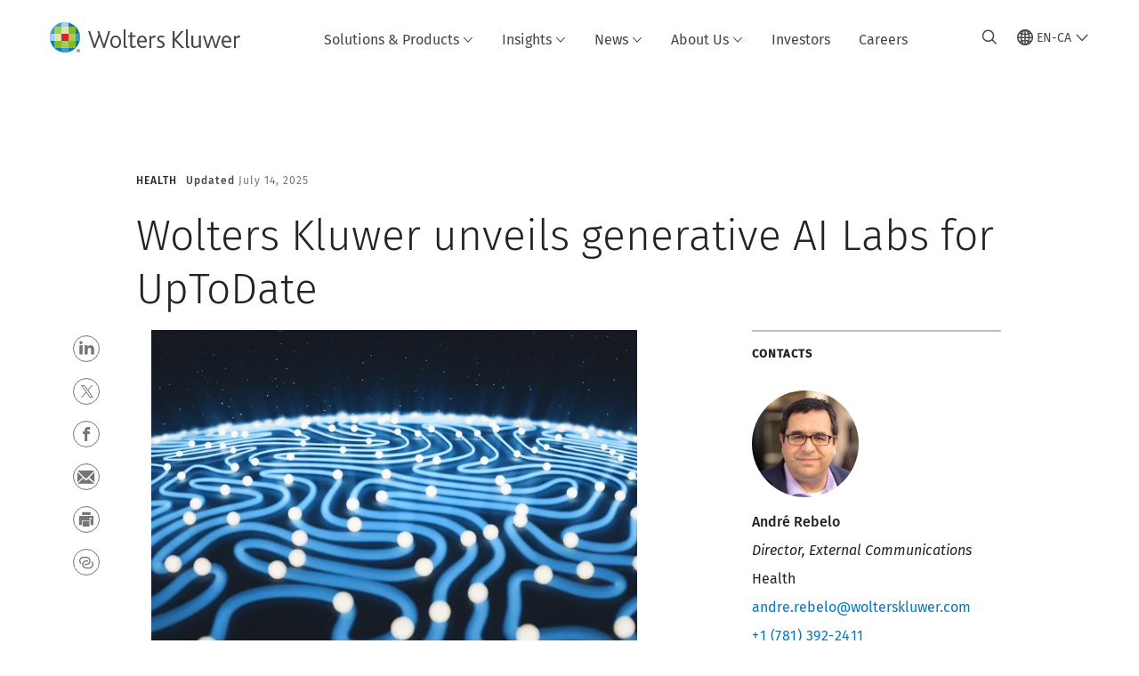

--- FILE ---
content_type: text/html; charset=utf-8
request_url: https://www.wolterskluwer.com/en-ca/news/wolters-kluwer-unveils-generative-ai-labs-uptodate
body_size: 20548
content:



<!DOCTYPE html>
<!--[if lt IE 7]>      <html class="no-js lt-ie9 lt-ie8 lt-ie7"> <![endif]-->
<!--[if IE 7]>         <html class="no-js lt-ie9 lt-ie8"> <![endif]-->
<!--[if IE 8]>         <html class="no-js lt-ie9"> <![endif]-->
<!--[if gt IE 8]><!-->
<html class="no-js" lang="en-CA">
<!--<![endif]-->
<head>
    <!-- Load only critical fonts synchronusly -->
    <link rel="preload" as="font" href="/-/media/themes/wolterskluwer/oneweb/www/oneweb/fonts/wk-icons/wk-icons-open.woff" crossorigin />
    <link rel="preload" as="font" href="/-/media/themes/wolterskluwer/oneweb/www/oneweb/fonts/wk-icons/wk-icons-filled.woff" crossorigin />

    <!-- Load scripts asynchronusly -->
<script defer src="/-/media/themes/wolterskluwer/oneweb/www/oneweb/scripts/optimized-min.js?rev=557a4dd4f6ef442883a60ed462950012&t=20260111T073830Z&hash=BF2B29F2BD69664C4DC9D1355A927725" type="a8b6e364ec6c13b2be117ac5-text/javascript"></script>
    <!-- Load third party scripts asynchronusly -->

    <!-- Load all css files -->
<link rel="stylesheet" as="style"  href="/-/media/feature/experience%20accelerator/bootstrap%204/bootstrap%204/styles/optimized-min.css?rev=c22e259ea8a24a019821dc2e0c1139b2&t=20231129T105033Z&hash=E3F83863AC58D0F469E45354ED97148D" rel="stylesheet" /><link rel="stylesheet" as="style"  href="/-/media/base%20themes/custom%20oneweb%20theme/styles/optimized-min.css?rev=5c8757c9edd14642890a1b27eae66b18&t=20220301T130339Z&hash=AA9D32F72E8D43D1D76A325886AC96F0" rel="stylesheet" /><link rel="stylesheet" as="style"  href="/-/media/themes/wolterskluwer/oneweb/www/oneweb/styles/optimized-min.css?rev=79465b1627e549b28a4e1dcd1d87e8c1&t=20260108T123436Z&hash=66C835494D81CADAAAD2E5C1840C2A26" rel="stylesheet" />
    
    
    


    <script type="a8b6e364ec6c13b2be117ac5-text/javascript">
        if (window.location.href.indexOf("fallback=true") > -1) {
            var newUrl = window.location.href.replace("?fallback=true", "").replace("&fallback=true", "");
            history.pushState({}, document.title, newUrl);
        }
    </script>


    <title>Wolters Kluwer unveils generative AI Labs for UpToDate | Wolters Kluwer</title>




    <link href="/-/media/project/wolterskluwer/oneweb/common/images/logo/favicon.png?rev=a39752a39b9348808920f309cc0d4a40&amp;hash=CD9306B26BD6AFBD22FF8E9E40C51B87" rel="shortcut icon" />



<meta property="og:description"  content="Wolters Kluwer Health has launched AI Labs, a collaborative resource that brings the power of generative AI to UpToDate, its market leading clinical decision support (CDS) solution, helping medical professionals make more informed decisions."><meta property="og:image"  content="https://assets.contenthub.wolterskluwer.com/api/public/content/56315115d4504ab6bf42940819bfe659?v=87089e92"><meta property="og:title"  content="Wolters Kluwer unveils generative AI Labs for UpToDate"><meta property="og:url"  content="https://www.wolterskluwer.com/en-ca/news/wolters-kluwer-unveils-generative-ai-labs-uptodate">


<meta  name="description" content="Wolters Kluwer Health to demonstrate initial generative AI application at HLTH 2023 "><meta http-equiv="content-language" content="en-ca"/>




<meta property="twitter:image"  content="https://assets.contenthub.wolterskluwer.com/api/public/content/56315115d4504ab6bf42940819bfe659?v=87089e92"><meta property="twitter:description"  content="Wolters Kluwer Health has launched AI Labs, a collaborative resource that brings the power of generative AI to UpToDate, its market leading clinical decision support (CDS) solution, helping medical professionals make more informed decisions."><meta property="twitter:title"  content="Wolters Kluwer unveils generative AI Labs for UpToDate"><meta property="twitter:card"  content="summary_large_image">

    <meta name="viewport" content="width=device-width, initial-scale=1, maximum-scale=5" />



<script type="a8b6e364ec6c13b2be117ac5-text/javascript">
    var wkPageData = window.wkPageData || {};
    wkPageData.page = {
          pageInfo:
          {
                  pageID: "{2D39EDC6-F1D8-4E08-858E-AFDF56008934}",
                  pageTitle: "Wolters Kluwer unveils generative AI Labs for UpToDate",
                  pageCreationDate: "2025-07-12",
                  pageFirstPublishDate: "2023-10-02",
                  contentUpdateDate: "2025-07-14",
                  daysSincelLastEdit: "191"
          },

          category:
          {
                 businessUnit: "Health - CE - UpToDate" ,
                 division: "Health" ,
                 allocatedBU: "CE - UTD" ,
                 siteSection: "News and Press Releases" 
          },

         attributes:
         {
                 pageTemplate: "Press Release Page",
                 pageLanguage: "en-ca",
                 areaOfInterest: "Health",
                 funnelStage: "Awareness",
                 umbrellaTopics: "Artificial intelligence",
                 newsType: "Solutions"
         }
    };
</script>


        <link rel="alternate" hreflang="en" href="https://www.wolterskluwer.com/en/news/wolters-kluwer-unveils-generative-ai-labs-uptodate" />
        <link rel="alternate" hreflang="en-MY" href="https://www.wolterskluwer.com/en-my/news/wolters-kluwer-unveils-generative-ai-labs-uptodate" />
        <link rel="alternate" hreflang="en-CA" href="https://www.wolterskluwer.com/en-ca/news/wolters-kluwer-unveils-generative-ai-labs-uptodate" />
        <link rel="alternate" hreflang="en-AU" href="https://www.wolterskluwer.com/en-au/news/wolters-kluwer-unveils-generative-ai-labs-uptodate" />
        <link rel="alternate" hreflang="en-SG" href="https://www.wolterskluwer.com/en-sg/news/wolters-kluwer-unveils-generative-ai-labs-uptodate" />
        <link rel="alternate" hreflang="en-HK" href="https://www.wolterskluwer.com/en-hk/news/wolters-kluwer-unveils-generative-ai-labs-uptodate" />
        <link rel="alternate" hreflang="en-NZ" href="https://www.wolterskluwer.com/en-nz/news/wolters-kluwer-unveils-generative-ai-labs-uptodate" />
        <link rel="alternate" hreflang="en-GB" href="https://www.wolterskluwer.com/en-gb/news/wolters-kluwer-unveils-generative-ai-labs-uptodate" />
        <link rel="alternate" hreflang="en-IN" href="https://www.wolterskluwer.com/en-in/news/wolters-kluwer-unveils-generative-ai-labs-uptodate" />
        <link rel="alternate" hreflang="it-IT" href="https://www.wolterskluwer.com/it-it/news/wolters-kluwer-unveils-generative-ai-labs-uptodate" />
        <link rel="alternate" hreflang="en-PH" href="https://www.wolterskluwer.com/en-ph/news/wolters-kluwer-unveils-generative-ai-labs-uptodate" />
        <link rel="alternate" hreflang="x-default" href="https://www.wolterskluwer.com/en/news/wolters-kluwer-unveils-generative-ai-labs-uptodate" />
    <link rel="canonical" href="https://www.wolterskluwer.com/en-ca/news/wolters-kluwer-unveils-generative-ai-labs-uptodate" />


<!-- Google Tag Manager --><script data-xp-off type="a8b6e364ec6c13b2be117ac5-text/javascript">(function(w,d,s,l,i){w[l]=w[l]||[];w[l].push({'gtm.start':new Date().getTime(),event:'gtm.js'});var f=d.getElementsByTagName(s)[0],j=d.createElement(s),dl=l!='dataLayer'?'&l='+l:'';j.async=true;j.src='https://www.googletagmanager.com/gtm.js?id='+i+dl;f.parentNode.insertBefore(j,f);})(window,document,'script','dataLayer','GTM-53VFLLN');</script><!-- End Google Tag Manager -->

<!-- OneTrust Cookies Consent Notice start for wolterskluwer.com -->
<script src="https://cdn.cookielaw.org/scripttemplates/otSDKStub.js" data-document-language="true" type="a8b6e364ec6c13b2be117ac5-text/javascript" charset="UTF-8" data-domain-script="9ecb427c-f876-4779-aeff-62bba4f8889f" async defer>
</script>
<script type="a8b6e364ec6c13b2be117ac5-text/javascript">
function OptanonWrapper() { }
</script>
<!-- OneTrust Cookies Consent Notice end for wolterskluwer.com -->

<!-- Custom JS for OneTrust  -->
<script type="a8b6e364ec6c13b2be117ac5-text/javascript">
	function waitForCookieBanner(selector, callback){
	  var timesRun = 0;
	  var waitInterval = setInterval(function(){
		  timesRun += 1;
		  if(timesRun === 500){
			  clearInterval(waitInterval);
		  }
		  if(document.querySelector(selector)){
			  clearInterval(waitInterval);
			  callback();
		  }
	  }, 10);
	};
	window.addEventListener('load', () => {
		waitForCookieBanner("#onetrust-banner-sdk", function(){
			if(document.querySelector(".ot-sdk-container").offsetHeight>0){
				document.querySelector(".onetrust-pc-dark-filter").style ='display : block !important';
			};
			var closeButton = document.querySelector("#close-pc-btn-handler");
			closeButton.addEventListener('click',()=>{
				if(document.querySelector(".ot-sdk-container").offsetHeight>0){
					document.querySelector(".onetrust-pc-dark-filter").classList.add("ot-hide");
					document.querySelector(".onetrust-pc-dark-filter").classList.add("display-overlay");
				}
			});
			var allButtons = document.querySelectorAll("#onetrust-reject-all-handler,#onetrust-accept-btn-handler,#accept-recommended-btn-handler,.ot-pc-refuse-all-handler,.save-preference-btn-handler");
						allButtons.forEach((button)=>{
						button.addEventListener('click',()=>{
							document.querySelector(".onetrust-pc-dark-filter").classList.remove("display-overlay");
					});
				});
		});
	});
</script>

    <link rel="preconnect" href="https://www.gstatic.com" />
    <link rel="preconnect" href="https://fonts.googleapis.com" />
    <link rel="preconnect" href="https://fonts.gstatic.com" />
    <link rel="preconnect" href="https://www.google-analytics.com" />
    <link rel="preconnect" href="https://www.googletagmanager.com" />
<script optanon-category="C0003" type="a8b6e364ec6c13b2be117ac5-text/javascript">
window.addEventListener('OneTrustGroupsUpdated', (event) => {
    if (!event.detail.includes("C0003")) return;
    
    const dbpr = 100;
    if (Math.random() * 100 <= 100 - dbpr) return;
    
    const d = "dbbRum";
    const w = window;
    const doc = document;
    
    // Initialize dbbRum array
    w[d] = w[d] || [];
    w[d].push(["presampling", dbpr]);
    
    // Add error listeners
    ["error", "unhandledrejection"].forEach(type => {
        addEventListener(type, e => w[d].push([type, e]));
    });
    
    // Load DebugBear script
    const script = doc.createElement("script");
    script.async = true;
    script.src = "https://cdn.debugbear.com/jmOsAXsjNi5L.js";
    doc.head.appendChild(script);
    
    // Add page data if available
    if (window.wkPageData?.page?.category) {
        const { division, businessUnit } = window.wkPageData.page.category;
        if (division) w[d].push(["tag1", division]);
        if (businessUnit) w[d].push(["tag2", businessUnit]);
    }
	if (window.wkPageData?.page?.attributes) {
        const { pageTemplate } = window.wkPageData.page.attributes;
        if (pageTemplate) w[d].push(["tag3", pageTemplate]);
    }
});
</script>


<script optanon-category="C0003" type="a8b6e364ec6c13b2be117ac5-text/javascript">
window.addEventListener('OneTrustGroupsUpdated', function(event) {
    if (!event.detail.includes("C0003")) { 
        return;
    }

    if (document.querySelector('script[src^="//cdn.mouseflow.com/projects"]')) {
        console.log("Mouseflow script is already loaded.");
        return;
    }

    (function() {
        var PROJECT_ID = "0adf4ddb-d4ab-44cf-a6be-368c4dc5b1c1";
        var mf = document.createElement("script");
        mf.type = "text/javascript"; 
        mf.async = true;
        mf.src = `//cdn.mouseflow.com/projects/${PROJECT_ID}.js`; // Use template literals
        mf.setAttribute("crossorigin", "anonymous");
        document.getElementsByTagName("head")[0].appendChild(mf);

        mf.onload = function() {
            const userData = wkPageData.page.category; 
            if (typeof _mfq !== "undefined" && userData) {
                Object.keys(userData).forEach((key, index) => {
                    _mfq.push(["setVariable", index, key, userData[key]]);
                });
            } else {
                console.log("Mouseflow is not initialized or no user data available.");
            }
        };
    })();
});
</script>

<!-- Site Name -->


<!-- Logos -->


<!-- Social Profile Links -->


<!-- Breadcrumbs -->
<script type="application/ld+json">{"@type":"BreadcrumbList","itemListElement":[{"position":1,"item":{"@id":"https://www.wolterskluwer.com/en-ca","name":"Home"},"@type":"ListItem"},{"position":2,"item":{"@id":"https://www.wolterskluwer.com/en-ca/news","name":"News and Press Releases"},"@type":"ListItem"},{"position":3,"item":{"@id":"https://www.wolterskluwer.com/en-ca/news/wolters-kluwer-unveils-generative-ai-labs-uptodate","name":"Wolters Kluwer unveils generative AI Labs for UpToDate"},"@type":"ListItem"}],"@context":"https://schema.org"}</script>

<!-- Page related info -->
<script type="application/ld+json">{"@type":"NewsArticle","publisher":{"@type":"Organization","name":"Wolterskluwer","description":"Wolters Kluwer is a global provider of professional information, software solutions, and services.","url":"https://www.wolterskluwer.com/","logo":{"@type":"ImageObject","url":"https://cdn.wolterskluwer.io/wk/fundamentals/1.15.2/logo/assets/medium.svg"}},"dateModified":"2025-07-14T13:05:00+00:00","datePublished":"2023-10-03T09:00:00+00:00","headline":"Wolters Kluwer unveils generative AI Labs for UpToDate","image":[],"author":[{"@type":"Person","name":"Greg Samios ","url":"https://www.wolterskluwer.com/en-ca/experts/greg-samios"},{"@type":"Person","name":"Peter Bonis, MD","url":"https://www.wolterskluwer.com/en-ca/experts/peter-bonis"}],"description":"Wolters Kluwer Health has launched AI Labs, a collaborative resource that brings the power of generative AI to UpToDate, its market leading clinical decision support (CDS) solution, helping medical professionals make more informed decisions.","@context":"http://schema.org"}</script>

<!-- Featured Video -->

<!-- Faq Page info -->


<!-- Video Carousel -->


<!-- Video -->


<!-- Profile Page Schema-->


<!-- Organization    -->


<!-- Potential Action    -->


<!-- Product Properties    -->





</head>
<body class="article-page default-device bodyclass" data-grecaptcha="6Lf6x-MUAAAAAATFy_Zy7Y9FezDcp0kmycrG1taQ">
    


<!-- Google Tag Manager (noscript) --><noscript data-xp-off><iframe src="https://www.googletagmanager.com/ns.html?id=GTM-53VFLLN" height="0" width="0" style="display:none;visibility:hidden"></iframe></noscript><!-- End Google Tag Manager (noscript) -->

<div class="site-name" data-site-name="www"></div>

   <script data-xp-off type="a8b6e364ec6c13b2be117ac5-text/javascript">
            // Get cookie function to check existing cookie name
            var getCookie = function(name) {
                var value = "; " + document.cookie;
                var parts = value.split("; " + name + "=");
                if (parts.length == 2) return parts.pop().split(";").shift();
            };
        	
          var urlComposer = function(lang) {
                var u = window.location;
                var path = u.pathname.replace(/(\/[a-z]{2}[-][a-zA-Z]{2})|(\/en$)|(en\/)/g, '');
                path = path.substr(0, 1) !== "/" ? "/"+path : path;
               return u.origin+lang+path;
            }
            
        
            function udtCookieboxClosed() {
                if (typeof udt !== "undefined") {
                    var consent = udt.Choices;
                    // Check for cookie presence
                    var cookieVal = getCookie('UserDataTrustConsent');        
                    
                }
            }
    </script>
    
<!-- #wrapper -->
<div id="wrapper">
    <!-- #header -->
    <header>
        <div id="header" class="container-fluid">
            <div class="row">
<div class="component plain-html col-12">
    <div class="component-content">
    <div class="skip-to-nav-wrapper">
        <a class="skip-nav-link" href="#main-content" aria-label="Skip to Main Content">Skip to main</a>
    </div>    </div>
</div>        <div id="alert-bar" class="alert-wrapper hide">
            <div>
                <div class="row"></div>
            </div>
            <div class="alert-bar language-alert false" role="alert">
                <div class="alert-bar-wrapper">
                            <img alt="alert-icon" src="https://assets.contenthub.wolterskluwer.com/api/public/content/f3d6188f99544aa9b6ed8cd95f76ffc4.svg?v=e6f18377" />
                    <div class="alert-title">
                        Only limited material is available in the selected language. <a href="/en">All content is available on the global site.</a>
                    </div>
                    <button title="Close Button" class="close-alert" data-action="language">
                        <span class="sr-only">Close</span>
                    </button>
                </div>
            </div>
            <div>
                <div class="row"></div>
            </div>
        </div>



<div class="component row-splitter">
        <div class="container-fluid">
            <div >
                <div class="row">


<div class="component row-splitter">
        <div class="container-fluid">
            <div >
                <div class="row">


<!--Placeholder for hat/breadcrumbs-->
<!-- Navigation Menu -->


    <div class="globalnavhat">
        <div class="global-menu-trigger-wrapper">
            <button class="global-menu-toggle" data-open-label="Open Global Navigation" data-close-label="Close Global Navigation"><span class="button-label">Open Global Navigation</span><i class="wk-icon-chevron-down" aria-hidden="true"></i></button>
            <div class="languageselector_wrapper">
                <div class="row">


    <div class="component language-selector-component">
        <div class="component-content">
                <button class="language-selector-button" aria-label="Select language and country" aria-haspopup="true" aria-expanded="false" aria-controls="language-selector"><i aria-hidden="true" title="globe" class="wk-icon-globe"></i>  <p class="current-language">EN-CA</p> <i class="wk-icon-chevron-down" aria-hidden="true"></i> </button>
                <div class="component tabs language-selector-modal" id="language-selector">
                    <div class="component-content">
                        <div class="language-selector-heading-text"><p style="text-align: center;">Visit our <a href="https://www.wolterskluwer.com/en">global site</a> in English, or select an alternative location or language below</p></div>
                        <div class="tabs-inner">
                            <ul class="tabs-heading">
                                    <li tabindex="0">
                                        <div>
                                            <div class="row">
                                                <div class="component content">
                                                    <div class="component-content">
                                                        <div class="field-heading" data-dm-wk="tabshorizontal.button">
                                                            Americas
                                                        </div>
                                                    </div>
                                                </div>
                                            </div>
                                        </div>
                                    </li>
                                    <li tabindex="0">
                                        <div>
                                            <div class="row">
                                                <div class="component content">
                                                    <div class="component-content">
                                                        <div class="field-heading" data-dm-wk="tabshorizontal.button">
                                                            Europe
                                                        </div>
                                                    </div>
                                                </div>
                                            </div>
                                        </div>
                                    </li>
                                    <li tabindex="0">
                                        <div>
                                            <div class="row">
                                                <div class="component content">
                                                    <div class="component-content">
                                                        <div class="field-heading" data-dm-wk="tabshorizontal.button">
                                                            Asia &amp; Pacific
                                                        </div>
                                                    </div>
                                                </div>
                                            </div>
                                        </div>
                                    </li>
                            </ul>
                            <div class="tabs-container">
                                    <div class="tab">
                                        <div class="row">
                                            <div class="row component column-splitter">
                                                    <div class="col-12 col-md-3">
                                                        <div class="row">


<div class="component link-list">
    <div class="component-content">
        <h3 class="language-selector-modal__country-name">Brazil</h3>

            <div class="language-selector-modal__page">
                <span class="language-selector-modal__page-name">Home page:</span>
                <ul>

                        <li>
                            <div class="field-link">
                                    <a href="/pt-br" data-variantfieldname="Link">Portuguese</a>
                            </div>
                        </li>
                </ul>
            </div>
    </div>
</div>
                                                        </div>
                                                    </div>
                                                    <div class="col-12 col-md-3">
                                                        <div class="row">


<div class="component link-list">
    <div class="component-content">
        <h3 class="language-selector-modal__country-name">Canada</h3>

            <div class="language-selector-modal__page">
                <span class="language-selector-modal__page-name">Home page:</span>
                <ul>

                        <li>
                            <div class="field-link">
                                    <a href="/en-ca" data-variantfieldname="Link">English</a>
                            </div>
                        </li>
                        <li>
                            <div class="field-link">
                                    <a href="/fr-ca" data-variantfieldname="Link">French</a>
                            </div>
                        </li>
                </ul>
            </div>
            <div class="language-selector-modal__page">
                <span class="language-selector-modal__page-name">Current Page:</span>
                <ul>

                        <li>
                            <div class="field-link">
                                    <a href="/en-ca/news/wolters-kluwer-unveils-generative-ai-labs-uptodate" data-variantfieldname="Link">English</a>
                            </div>
                        </li>
                </ul>
            </div>
    </div>
</div>
                                                        </div>
                                                    </div>
                                                    <div class="col-12 col-md-3">
                                                        <div class="row">


<div class="component link-list">
    <div class="component-content">
        <h3 class="language-selector-modal__country-name">Latin America</h3>

            <div class="language-selector-modal__page">
                <span class="language-selector-modal__page-name">Home page:</span>
                <ul>

                        <li>
                            <div class="field-link">
                                    <a href="/es" data-variantfieldname="Link">Spanish</a>
                            </div>
                        </li>
                </ul>
            </div>
    </div>
</div>
                                                        </div>
                                                    </div>
                                                    <div class="col-12 col-md-3">
                                                        <div class="row">


<div class="component link-list">
    <div class="component-content">
        <h3 class="language-selector-modal__country-name">United States</h3>

            <div class="language-selector-modal__page">
                <span class="language-selector-modal__page-name">Home page:</span>
                <ul>

                        <li>
                            <div class="field-link">
                                    <a href="/en" data-variantfieldname="Link">English</a>
                            </div>
                        </li>
                </ul>
            </div>
            <div class="language-selector-modal__page">
                <span class="language-selector-modal__page-name">Current Page:</span>
                <ul>

                        <li>
                            <div class="field-link">
                                    <a href="/en/news/wolters-kluwer-unveils-generative-ai-labs-uptodate" data-variantfieldname="Link">English</a>
                            </div>
                        </li>
                </ul>
            </div>
    </div>
</div>
                                                        </div>
                                                    </div>
                                            </div>
                                        </div>
                                    </div>
                                    <div class="tab">
                                        <div class="row">
                                            <div class="row component column-splitter">
                                                    <div class="col-12 col-md-3">
                                                        <div class="row">


<div class="component link-list">
    <div class="component-content">
        <h3 class="language-selector-modal__country-name">Belgium</h3>

            <div class="language-selector-modal__page">
                <span class="language-selector-modal__page-name">Home page:</span>
                <ul>

                        <li>
                            <div class="field-link">
                                    <a href="/nl-be" data-variantfieldname="Link">Dutch</a>
                            </div>
                        </li>
                        <li>
                            <div class="field-link">
                                    <a href="/fr-be" data-variantfieldname="Link">French</a>
                            </div>
                        </li>
                </ul>
            </div>
    </div>
</div>
                                                        </div>
                                                    </div>
                                                    <div class="col-12 col-md-3">
                                                        <div class="row">


<div class="component link-list">
    <div class="component-content">
        <h3 class="language-selector-modal__country-name">Czech Republic</h3>

            <div class="language-selector-modal__page">
                <span class="language-selector-modal__page-name">Home page:</span>
                <ul>

                        <li>
                            <div class="field-link">
                                    <a href="/cs-cz" data-variantfieldname="Link">Czech</a>
                            </div>
                        </li>
                </ul>
            </div>
    </div>
</div>
                                                        </div>
                                                    </div>
                                                    <div class="col-12 col-md-3">
                                                        <div class="row">


<div class="component link-list">
    <div class="component-content">
        <h3 class="language-selector-modal__country-name">Denmark</h3>

            <div class="language-selector-modal__page">
                <span class="language-selector-modal__page-name">Home page:</span>
                <ul>

                        <li>
                            <div class="field-link">
                                    <a href="/da-dk" data-variantfieldname="Link">Denmark</a>
                            </div>
                        </li>
                </ul>
            </div>
    </div>
</div>
                                                        </div>
                                                    </div>
                                                    <div class="col-12 col-md-3">
                                                        <div class="row">


<div class="component link-list">
    <div class="component-content">
        <h3 class="language-selector-modal__country-name">France</h3>

            <div class="language-selector-modal__page">
                <span class="language-selector-modal__page-name">Home page:</span>
                <ul>

                        <li>
                            <div class="field-link">
                                    <a href="/fr-fr" data-variantfieldname="Link">French</a>
                            </div>
                        </li>
                </ul>
            </div>
    </div>
</div>
                                                        </div>
                                                    </div>
                                                    <div class="col-12 col-md-3">
                                                        <div class="row">


<div class="component link-list">
    <div class="component-content">
        <h3 class="language-selector-modal__country-name">Germany</h3>

            <div class="language-selector-modal__page">
                <span class="language-selector-modal__page-name">Home page:</span>
                <ul>

                        <li>
                            <div class="field-link">
                                    <a href="/de-de" data-variantfieldname="Link">German</a>
                            </div>
                        </li>
                </ul>
            </div>
    </div>
</div>
                                                        </div>
                                                    </div>
                                                    <div class="col-12 col-md-3">
                                                        <div class="row">


<div class="component link-list">
    <div class="component-content">
        <h3 class="language-selector-modal__country-name">Hungary</h3>

            <div class="language-selector-modal__page">
                <span class="language-selector-modal__page-name">Home page:</span>
                <ul>

                        <li>
                            <div class="field-link">
                                    <a href="/hu-hu" data-variantfieldname="Link">Hungarian</a>
                            </div>
                        </li>
                </ul>
            </div>
    </div>
</div>
                                                        </div>
                                                    </div>
                                                    <div class="col-12 col-md-3">
                                                        <div class="row">


<div class="component link-list">
    <div class="component-content">
        <h3 class="language-selector-modal__country-name">Italy</h3>

            <div class="language-selector-modal__page">
                <span class="language-selector-modal__page-name">Home page:</span>
                <ul>

                        <li>
                            <div class="field-link">
                                    <a href="/it-it" data-variantfieldname="Link">Italian</a>
                            </div>
                        </li>
                </ul>
            </div>
            <div class="language-selector-modal__page">
                <span class="language-selector-modal__page-name">Current Page:</span>
                <ul>

                        <li>
                            <div class="field-link">
                                    <a href="/it-it/news/wolters-kluwer-unveils-generative-ai-labs-uptodate" data-variantfieldname="Link">Italian</a>
                            </div>
                        </li>
                </ul>
            </div>
    </div>
</div>
                                                        </div>
                                                    </div>
                                                    <div class="col-12 col-md-3">
                                                        <div class="row">


<div class="component link-list">
    <div class="component-content">
        <h3 class="language-selector-modal__country-name">Netherlands</h3>

            <div class="language-selector-modal__page">
                <span class="language-selector-modal__page-name">Home page:</span>
                <ul>

                        <li>
                            <div class="field-link">
                                    <a href="/nl-nl" data-variantfieldname="Link">Dutch</a>
                            </div>
                        </li>
                </ul>
            </div>
    </div>
</div>
                                                        </div>
                                                    </div>
                                                    <div class="col-12 col-md-3">
                                                        <div class="row">


<div class="component link-list">
    <div class="component-content">
        <h3 class="language-selector-modal__country-name">Norway</h3>

            <div class="language-selector-modal__page">
                <span class="language-selector-modal__page-name">Home page:</span>
                <ul>

                        <li>
                            <div class="field-link">
                                    <a href="/nb-no" data-variantfieldname="Link">Norwegian</a>
                            </div>
                        </li>
                </ul>
            </div>
    </div>
</div>
                                                        </div>
                                                    </div>
                                                    <div class="col-12 col-md-3">
                                                        <div class="row">


<div class="component link-list">
    <div class="component-content">
        <h3 class="language-selector-modal__country-name">Poland</h3>

            <div class="language-selector-modal__page">
                <span class="language-selector-modal__page-name">Home page:</span>
                <ul>

                        <li>
                            <div class="field-link">
                                    <a href="/pl-pl" data-variantfieldname="Link">Polish</a>
                            </div>
                        </li>
                </ul>
            </div>
    </div>
</div>
                                                        </div>
                                                    </div>
                                                    <div class="col-12 col-md-3">
                                                        <div class="row">


<div class="component link-list">
    <div class="component-content">
        <h3 class="language-selector-modal__country-name">Portugal</h3>

            <div class="language-selector-modal__page">
                <span class="language-selector-modal__page-name">Home page:</span>
                <ul>

                        <li>
                            <div class="field-link">
                                    <a href="/pt-pt" data-variantfieldname="Link">Portuguese</a>
                            </div>
                        </li>
                </ul>
            </div>
    </div>
</div>
                                                        </div>
                                                    </div>
                                                    <div class="col-12 col-md-3">
                                                        <div class="row">


<div class="component link-list">
    <div class="component-content">
        <h3 class="language-selector-modal__country-name">Romania</h3>

            <div class="language-selector-modal__page">
                <span class="language-selector-modal__page-name">Home page:</span>
                <ul>

                        <li>
                            <div class="field-link">
                                    <a href="/ro-ro" data-variantfieldname="Link">Romanian</a>
                            </div>
                        </li>
                </ul>
            </div>
    </div>
</div>
                                                        </div>
                                                    </div>
                                                    <div class="col-12 col-md-3">
                                                        <div class="row">


<div class="component link-list">
    <div class="component-content">
        <h3 class="language-selector-modal__country-name">Slovakia</h3>

            <div class="language-selector-modal__page">
                <span class="language-selector-modal__page-name">Home page:</span>
                <ul>

                        <li>
                            <div class="field-link">
                                    <a href="/sk-sk" data-variantfieldname="Link">Slovak</a>
                            </div>
                        </li>
                </ul>
            </div>
    </div>
</div>
                                                        </div>
                                                    </div>
                                                    <div class="col-12 col-md-3">
                                                        <div class="row">


<div class="component link-list">
    <div class="component-content">
        <h3 class="language-selector-modal__country-name">Spain</h3>

            <div class="language-selector-modal__page">
                <span class="language-selector-modal__page-name">Home page:</span>
                <ul>

                        <li>
                            <div class="field-link">
                                    <a href="/es-es" data-variantfieldname="Link">Spanish</a>
                            </div>
                        </li>
                </ul>
            </div>
    </div>
</div>
                                                        </div>
                                                    </div>
                                                    <div class="col-12 col-md-3">
                                                        <div class="row">


<div class="component link-list">
    <div class="component-content">
        <h3 class="language-selector-modal__country-name">Sweden</h3>

            <div class="language-selector-modal__page">
                <span class="language-selector-modal__page-name">Home page:</span>
                <ul>

                        <li>
                            <div class="field-link">
                                    <a href="/sv-se" data-variantfieldname="Link">Swedish</a>
                            </div>
                        </li>
                </ul>
            </div>
    </div>
</div>
                                                        </div>
                                                    </div>
                                                    <div class="col-12 col-md-3">
                                                        <div class="row">


<div class="component link-list">
    <div class="component-content">
        <h3 class="language-selector-modal__country-name">United Kingdom</h3>

            <div class="language-selector-modal__page">
                <span class="language-selector-modal__page-name">Home page:</span>
                <ul>

                        <li>
                            <div class="field-link">
                                    <a href="/en-gb" data-variantfieldname="Link">English</a>
                            </div>
                        </li>
                </ul>
            </div>
            <div class="language-selector-modal__page">
                <span class="language-selector-modal__page-name">Current Page:</span>
                <ul>

                        <li>
                            <div class="field-link">
                                    <a href="/en-gb/news/wolters-kluwer-unveils-generative-ai-labs-uptodate" data-variantfieldname="Link">English</a>
                            </div>
                        </li>
                </ul>
            </div>
    </div>
</div>
                                                        </div>
                                                    </div>
                                            </div>
                                        </div>
                                    </div>
                                    <div class="tab">
                                        <div class="row">
                                            <div class="row component column-splitter">
                                                    <div class="col-12 col-md-3">
                                                        <div class="row">


<div class="component link-list">
    <div class="component-content">
        <h3 class="language-selector-modal__country-name">Australia</h3>

            <div class="language-selector-modal__page">
                <span class="language-selector-modal__page-name">Home page:</span>
                <ul>

                        <li>
                            <div class="field-link">
                                    <a href="/en-au" data-variantfieldname="Link">English</a>
                            </div>
                        </li>
                </ul>
            </div>
            <div class="language-selector-modal__page">
                <span class="language-selector-modal__page-name">Current Page:</span>
                <ul>

                        <li>
                            <div class="field-link">
                                    <a href="/en-au/news/wolters-kluwer-unveils-generative-ai-labs-uptodate" data-variantfieldname="Link">English</a>
                            </div>
                        </li>
                </ul>
            </div>
    </div>
</div>
                                                        </div>
                                                    </div>
                                                    <div class="col-12 col-md-3">
                                                        <div class="row">


<div class="component link-list">
    <div class="component-content">
        <h3 class="language-selector-modal__country-name">China</h3>

            <div class="language-selector-modal__page">
                <span class="language-selector-modal__page-name">Home page:</span>
                <ul>

                        <li>
                            <div class="field-link">
                                    <a href="https://www.wolterskluwer.cn" data-variantfieldname="Link" target="_blank" rel="noopener noreferrer">Simplified Chinese</a>
                            </div>
                        </li>
                </ul>
            </div>
    </div>
</div>
                                                        </div>
                                                    </div>
                                                    <div class="col-12 col-md-3">
                                                        <div class="row">


<div class="component link-list">
    <div class="component-content">
        <h3 class="language-selector-modal__country-name">Hong Kong</h3>

            <div class="language-selector-modal__page">
                <span class="language-selector-modal__page-name">Home page:</span>
                <ul>

                        <li>
                            <div class="field-link">
                                    <a href="/en-hk" data-variantfieldname="Link">English</a>
                            </div>
                        </li>
                </ul>
            </div>
            <div class="language-selector-modal__page">
                <span class="language-selector-modal__page-name">Current Page:</span>
                <ul>

                        <li>
                            <div class="field-link">
                                    <a href="/en-hk/news/wolters-kluwer-unveils-generative-ai-labs-uptodate" data-variantfieldname="Link">English</a>
                            </div>
                        </li>
                </ul>
            </div>
    </div>
</div>
                                                        </div>
                                                    </div>
                                                    <div class="col-12 col-md-3">
                                                        <div class="row">


<div class="component link-list">
    <div class="component-content">
        <h3 class="language-selector-modal__country-name">India</h3>

            <div class="language-selector-modal__page">
                <span class="language-selector-modal__page-name">Home page:</span>
                <ul>

                        <li>
                            <div class="field-link">
                                    <a href="/en-in" data-variantfieldname="Link">English</a>
                            </div>
                        </li>
                </ul>
            </div>
            <div class="language-selector-modal__page">
                <span class="language-selector-modal__page-name">Current Page:</span>
                <ul>

                        <li>
                            <div class="field-link">
                                    <a href="/en-in/news/wolters-kluwer-unveils-generative-ai-labs-uptodate" data-variantfieldname="Link">English</a>
                            </div>
                        </li>
                </ul>
            </div>
    </div>
</div>
                                                        </div>
                                                    </div>
                                                    <div class="col-12 col-md-3">
                                                        <div class="row">


<div class="component link-list">
    <div class="component-content">
        <h3 class="language-selector-modal__country-name">Japan</h3>

            <div class="language-selector-modal__page">
                <span class="language-selector-modal__page-name">Home page:</span>
                <ul>

                        <li>
                            <div class="field-link">
                                    <a href="/ja-jp" data-variantfieldname="Link">Japanese</a>
                            </div>
                        </li>
                </ul>
            </div>
    </div>
</div>
                                                        </div>
                                                    </div>
                                                    <div class="col-12 col-md-3">
                                                        <div class="row">


<div class="component link-list">
    <div class="component-content">
        <h3 class="language-selector-modal__country-name">Malaysia</h3>

            <div class="language-selector-modal__page">
                <span class="language-selector-modal__page-name">Home page:</span>
                <ul>

                        <li>
                            <div class="field-link">
                                    <a href="/en-my" data-variantfieldname="Link">English</a>
                            </div>
                        </li>
                </ul>
            </div>
            <div class="language-selector-modal__page">
                <span class="language-selector-modal__page-name">Current Page:</span>
                <ul>

                        <li>
                            <div class="field-link">
                                    <a href="/en-my/news/wolters-kluwer-unveils-generative-ai-labs-uptodate" data-variantfieldname="Link">English</a>
                            </div>
                        </li>
                </ul>
            </div>
    </div>
</div>
                                                        </div>
                                                    </div>
                                                    <div class="col-12 col-md-3">
                                                        <div class="row">


<div class="component link-list">
    <div class="component-content">
        <h3 class="language-selector-modal__country-name">New Zealand</h3>

            <div class="language-selector-modal__page">
                <span class="language-selector-modal__page-name">Home page:</span>
                <ul>

                        <li>
                            <div class="field-link">
                                    <a href="/en-nz" data-variantfieldname="Link">English</a>
                            </div>
                        </li>
                </ul>
            </div>
            <div class="language-selector-modal__page">
                <span class="language-selector-modal__page-name">Current Page:</span>
                <ul>

                        <li>
                            <div class="field-link">
                                    <a href="/en-nz/news/wolters-kluwer-unveils-generative-ai-labs-uptodate" data-variantfieldname="Link">English</a>
                            </div>
                        </li>
                </ul>
            </div>
    </div>
</div>
                                                        </div>
                                                    </div>
                                                    <div class="col-12 col-md-3">
                                                        <div class="row">


<div class="component link-list">
    <div class="component-content">
        <h3 class="language-selector-modal__country-name">Philippines</h3>

            <div class="language-selector-modal__page">
                <span class="language-selector-modal__page-name">Home page:</span>
                <ul>

                        <li>
                            <div class="field-link">
                                    <a href="/en-ph" data-variantfieldname="Link">English</a>
                            </div>
                        </li>
                </ul>
            </div>
            <div class="language-selector-modal__page">
                <span class="language-selector-modal__page-name">Current Page:</span>
                <ul>

                        <li>
                            <div class="field-link">
                                    <a href="/en-ph/news/wolters-kluwer-unveils-generative-ai-labs-uptodate" data-variantfieldname="Link">English</a>
                            </div>
                        </li>
                </ul>
            </div>
    </div>
</div>
                                                        </div>
                                                    </div>
                                                    <div class="col-12 col-md-3">
                                                        <div class="row">


<div class="component link-list">
    <div class="component-content">
        <h3 class="language-selector-modal__country-name">Singapore</h3>

            <div class="language-selector-modal__page">
                <span class="language-selector-modal__page-name">Home page:</span>
                <ul>

                        <li>
                            <div class="field-link">
                                    <a href="/en-sg" data-variantfieldname="Link">English</a>
                            </div>
                        </li>
                </ul>
            </div>
            <div class="language-selector-modal__page">
                <span class="language-selector-modal__page-name">Current Page:</span>
                <ul>

                        <li>
                            <div class="field-link">
                                    <a href="/en-sg/news/wolters-kluwer-unveils-generative-ai-labs-uptodate" data-variantfieldname="Link">English</a>
                            </div>
                        </li>
                </ul>
            </div>
    </div>
</div>
                                                        </div>
                                                    </div>
                                                    <div class="col-12 col-md-3">
                                                        <div class="row">


<div class="component link-list">
    <div class="component-content">
        <h3 class="language-selector-modal__country-name">South Korea</h3>

            <div class="language-selector-modal__page">
                <span class="language-selector-modal__page-name">Home page:</span>
                <ul>

                        <li>
                            <div class="field-link">
                                    <a href="/ko-kr" data-variantfieldname="Link">English</a>
                            </div>
                        </li>
                </ul>
            </div>
    </div>
</div>
                                                        </div>
                                                    </div>
                                                    <div class="col-12 col-md-3">
                                                        <div class="row">


<div class="component link-list">
    <div class="component-content">
        <h3 class="language-selector-modal__country-name">Taiwan</h3>

            <div class="language-selector-modal__page">
                <span class="language-selector-modal__page-name">Home page:</span>
                <ul>

                        <li>
                            <div class="field-link">
                                    <a href="/zh-tw" data-variantfieldname="Link">English</a>
                            </div>
                        </li>
                </ul>
            </div>
    </div>
</div>
                                                        </div>
                                                    </div>
                                                    <div class="col-12 col-md-3">
                                                        <div class="row">


<div class="component link-list">
    <div class="component-content">
        <h3 class="language-selector-modal__country-name">Thailand</h3>

            <div class="language-selector-modal__page">
                <span class="language-selector-modal__page-name">Home page:</span>
                <ul>

                        <li>
                            <div class="field-link">
                                    <a href="/th-th" data-variantfieldname="Link">English</a>
                            </div>
                        </li>
                </ul>
            </div>
    </div>
</div>
                                                        </div>
                                                    </div>
                                                    <div class="col-12 col-md-3">
                                                        <div class="row">


<div class="component link-list">
    <div class="component-content">
        <h3 class="language-selector-modal__country-name">Vietnam</h3>

            <div class="language-selector-modal__page">
                <span class="language-selector-modal__page-name">Home page:</span>
                <ul>

                        <li>
                            <div class="field-link">
                                    <a href="/vi-vn" data-variantfieldname="Link">English</a>
                            </div>
                        </li>
                </ul>
            </div>
    </div>
</div>
                                                        </div>
                                                    </div>
                                            </div>
                                        </div>
                                    </div>
                            </div>
                        </div>
                    </div>
                </div>
        </div>
    </div>
</div>
            </div>
        </div>
    </div>

<nav aria-label="Wolters Kluwer Navigation" id="globalNav">
    <div class="ow-global-nav-container">
        <div class="ow-global-nav-wrapper">
            <div>
                <div class="row">
<div class="component image file-type-icon-media-link header-logo">
    <div class="component-content">
<a title="Logo" href="/en-ca"><picture title="Wolters Kluwer Logo"><source srcset="https://cdn.wolterskluwer.io/wk/jumpstart-v3-assets/0.x.x/logo/medium.svg" media="(max-width:991px)" width="161px" height="26px"></source><source srcset="https://cdn.wolterskluwer.io/wk/jumpstart-v3-assets/0.x.x/logo/medium.svg" media="(max-width:1199px)" width="161px" height="26px"></source><source srcset="https://cdn.wolterskluwer.io/wk/jumpstart-v3-assets/0.x.x/logo/large.svg" media="(min-width:1200px) and (max-width:1599px)" width="161px" height="26px"></source><img src="https://cdn.wolterskluwer.io/wk/jumpstart-v3-assets/0.x.x/logo/large.svg" alt="Wolters Kluwer Logo" width="214px" height="34px" /></picture></a>    </div>
</div>
</div>
            </div>
            <div class="ow-global-nav-main" id="Main-Menu">
                <ul class="ow-global-nav-list-level-1">
                        <li class="ow-global-nav-item-level-1">
                                <button class="ow-global-nav-link-level-1" type="button" aria-haspopup="true" aria-expanded="false" aria-controls="nav-level-1-solutions-&amp;-products">
                                    Solutions &amp; Products
                                    <i class="wk-icon-chevron-down" aria-hidden="true"></i>
                                </button>
                                                            <ul class="ow-global-nav-list-level-2" id="nav-level-1-solutions-&amp;-products">
                                        <li class="ow-global-nav-item-level-2">
                                                <button class="ow-global-nav-link-level-2 submenu-button" type="button" aria-expanded="false" aria-controls="nav-level-2-content-by-product-name">
                                                    By Product Name
                                                    <i class="wk-icon-chevron-down" aria-hidden="true"></i>
                                                </button>
                                                                                            <div class="ow-global-nav-content-panel ow-global-nav-level-2-content" id="nav-level-2-content-by-product-name">


<div class="ow-global-nav-content-section  " id="content-section--tax-&amp;-accounting">
    <h3 class="content-heading"> Tax &amp; Accounting</h3>
            <ul class="ow-global-nav-features-list">
                <li class="ow-global-nav-feature-item">
                    <a class="ow-global-nav-feature-link" href="https://www.wolterskluwer.com/en-ca/solutions/tax" target="">
                        Central Canadian Tax Hub
                    </a>
                        <p class="link-description">Central hub for all Canadian solutions
</p>
                </li>
                <li class="ow-global-nav-feature-item">
                    <a class="ow-global-nav-feature-link" href="https://www.wolterskluwer.com/en-ca/solutions/cch-ifirm-taxprep" target="">
                        CCH iFirm&#174; Taxprep
                    </a>
                        <p class="link-description">Canada’s first cloud-based accounting solution has the flexibility to accommodate increasing demands
</p>
                </li>
                <li class="ow-global-nav-feature-item">
                    <a class="ow-global-nav-feature-link" href="https://www.wolterskluwer.com/en-ca/solutions/cch-ifirm" target="">
                        CCH iFirm&#174;
                    </a>
                        <p class="link-description">Practice management software
</p>
                </li>
                <li class="ow-global-nav-feature-item">
                    <a class="ow-global-nav-feature-link" href="https://www.wolterskluwer.com/en-ca/solutions/taxprep" target="">
                        Taxprep
                    </a>
                        <p class="link-description">Professional tax preparation software
</p>
                </li>
        </ul>
            <a href="https://www.wolterskluwer.com/en-ca/tax-and-accounting" class="ow-global-nav-cta secondary-cta" target="">
            <span>Tax &amp; Accounting Overview</span>
                <span title="arrow-right" class="wk-icon-arrow-right" aria-hidden="true"></span>


        </a>
</div>

<div class="ow-global-nav-content-section  " id="content-section-corporate-performance-&amp;-esg">
    <h3 class="content-heading">Corporate Performance &amp; ESG</h3>
            <ul class="ow-global-nav-features-list">
                <li class="ow-global-nav-feature-item">
                    <a class="ow-global-nav-feature-link" href="https://www.wolterskluwer.com/en-ca/solutions/cch-tagetik" target="">
                        CCH Tagetik
                    </a>
                        <p class="link-description">Unified performance management software
</p>
                </li>
                <li class="ow-global-nav-feature-item">
                    <a class="ow-global-nav-feature-link" href="https://www.wolterskluwer.com/en-ca/solutions/enablon" target="">
                        Enablon
                    </a>
                        <p class="link-description">Software solutions for risk &amp; compliance, engineering &amp; operations, and EHSQ &amp; sustainability
</p>
                </li>
                <li class="ow-global-nav-feature-item">
                    <a class="ow-global-nav-feature-link" href="https://www.wolterskluwer.com/en-ca/solutions/teammate" target="">
                        TeamMate
                    </a>
                        <p class="link-description">Solutions for auditors
</p>
                </li>
        </ul>
            <a href="https://www.wolterskluwer.com/en-ca/esg" class="ow-global-nav-cta secondary-cta" target="">
            <span>Corporate Performance &amp; ESG Overview</span>
                <span title="arrow-right" class="wk-icon-arrow-right" aria-hidden="true"></span>


        </a>
</div>

<div class="ow-global-nav-content-section  " id="content-section-health">
    <h3 class="content-heading">Health</h3>
            <ul class="ow-global-nav-features-list">
                <li class="ow-global-nav-feature-item">
                    <a class="ow-global-nav-feature-link" href="https://www.wolterskluwer.com/en-ca/solutions/uptodate" target="">
                        UpToDate
                    </a>
                        <p class="link-description">Industry-leading clinical decision support
</p>
                </li>
                <li class="ow-global-nav-feature-item">
                    <a class="ow-global-nav-feature-link" href="https://www.wolterskluwer.com/en-ca/solutions/ovid" target="">
                        Ovid
                    </a>
                        <p class="link-description">The world’s most trusted medical research platform
</p>
                </li>
                <li class="ow-global-nav-feature-item">
                    <a class="ow-global-nav-feature-link" href="https://www.wolterskluwer.com/en-ca/solutions/uptodate/drug-decision-support" target="">
                        UpToDate Lexidrug
                    </a>
                        <p class="link-description">Evidence-based drug referential solutions
</p>
                </li>
                <li class="ow-global-nav-feature-item">
                    <a class="ow-global-nav-feature-link" href="https://www.wolterskluwer.com/en-ca/solutions/ovid/ovid-synthesis" target="">
                        Ovid Synthesis
                    </a>
                        <p class="link-description">Workflow solution for clinical practice improvements
</p>
                </li>
        </ul>
            <a href="https://www.wolterskluwer.com/en-ca/health" class="ow-global-nav-cta secondary-cta" target="">
            <span>Health Overview</span>
                <span title="arrow-right" class="wk-icon-arrow-right" aria-hidden="true"></span>


        </a>
</div>

<div class="ow-global-nav-content-section  " id="content-section-legal-&amp;-regulatory">
    <h3 class="content-heading">Legal &amp; Regulatory</h3>
            <ul class="ow-global-nav-features-list">
                <li class="ow-global-nav-feature-item">
                    <a class="ow-global-nav-feature-link" href="https://www.wolterskluwer.com/en-ca/solutions/enterprise-legal-management" target="">
                        Enterprise Legal Management
                    </a>
                        <p class="link-description">Legal spend and matter management, AI legal bill review, and analytics solutions
</p>
                </li>
                <li class="ow-global-nav-feature-item">
                    <a class="ow-global-nav-feature-link" href="https://www.wolterskluwer.com/en-ca/solutions/kluwerlawinternational" target="">
                        Kluwer Law International
                    </a>
                        <p class="link-description">International legal information on ESG, arbitration, ip law, tax law &amp; competition law
</p>
                </li>
                <li class="ow-global-nav-feature-item">
                    <a class="ow-global-nav-feature-link" href="https://www.wolterskluwer.com/en-ca/solutions/kluwerarbitration" target="">
                        Kluwer Arbitrition
                    </a>
                        <p class="link-description">Empowering your arbitration practice with trusted insights and global expertise, enhanced by AI
</p>
                </li>
                <li class="ow-global-nav-feature-item">
                    <a class="ow-global-nav-feature-link" href="https://www.wolterskluwer.com/en-ca/solutions/kluweriplaw" target="">
                        Kluwer IP Law
                    </a>
                        <p class="link-description">Online legal research platform dedicated to global intellectual property law</p>
                </li>
        </ul>
            <a href="https://www.wolterskluwer.com/en-ca/legal" class="ow-global-nav-cta secondary-cta" target="">
            <span>Legal &amp; Regulatory Overview</span>
                <span title="arrow-right" class="wk-icon-arrow-right" aria-hidden="true"></span>


        </a>
</div>

<div class="ow-global-nav-content-section highlight-background " id="content-section-useful-links">
    <h3 class="content-heading">Useful Links</h3>
            <ul class="ow-global-nav-features-list">
                <li class="ow-global-nav-feature-item">
                    <a class="ow-global-nav-feature-link" href="https://www.wolterskluwer.com/en-ca/solutions" target="">
                        Solutions Directory
                    </a>
                </li>
                <li class="ow-global-nav-feature-item">
                    <a class="ow-global-nav-feature-link" href="https://www.wolterskluwer.com/en-ca/my-account-login" target="">
                        Product Login
                    </a>
                </li>
                <li class="ow-global-nav-feature-item">
                    <a class="ow-global-nav-feature-link" href="https://www.wolterskluwer.com/en-ca/estore" target="">
                        Shop
                    </a>
                </li>
        </ul>
    </div>                                                </div>
                                        </li>
                                </ul>
                        </li>
                        <li class="ow-global-nav-item-level-1">
                                <button class="ow-global-nav-link-level-1" type="button" aria-haspopup="true" aria-expanded="false" aria-controls="nav-level-1-insights">
                                    Insights
                                    <i class="wk-icon-chevron-down" aria-hidden="true"></i>
                                </button>
                                                            <ul class="ow-global-nav-list-level-2" id="nav-level-1-insights">
                                        <li class="ow-global-nav-item-level-2">
                                                <button class="ow-global-nav-link-level-2 submenu-button" type="button" aria-expanded="false" aria-controls="nav-level-2-content-business-insights">
                                                    Business Insights
                                                    <i class="wk-icon-chevron-down" aria-hidden="true"></i>
                                                </button>
                                                                                            <div class="ow-global-nav-content-panel ow-global-nav-level-2-content" id="nav-level-2-content-business-insights">


<div class="ow-global-nav-content-section  " id="content-section-business-insights-hub">
    <h3 class="content-heading">Business Insights Hub</h3>
        <p class="content-description">Unlock future-ready Insights and navigate the complexities of today&#39;s business world with confidence. Wolters Kluwer’s Business Insights empowers professionals and decision-makers to stay ahead of the curve through innovative thinking, analysis, and expert insights to drive your business forward.
</p>
                <a href="https://www.wolterskluwer.com/en-ca/expert-insights" class="ow-global-nav-cta primary-cta" target="">
            <span>Visit the Insights Hub</span>
                <span title="arrow-right" class="wk-icon-arrow-right" aria-hidden="true"></span>


        </a>
</div>

<div class="ow-global-nav-content-section  " id="content-section-featured-reports">
    <h3 class="content-heading">Featured Reports</h3>
            <ul class="ow-global-nav-features-list">
                <li class="ow-global-nav-feature-item">
                    <a class="ow-global-nav-feature-link" href="https://www.wolterskluwer.com/en-ca/know/future-ready-accountant" target="">
                        Future Ready Accountant
                    </a>
                </li>
                <li class="ow-global-nav-feature-item">
                    <a class="ow-global-nav-feature-link" href="https://www.wolterskluwer.com/en-ca/know/future-ready-healthcare" target="">
                        Future Ready Healthcare
                    </a>
                </li>
                <li class="ow-global-nav-feature-item">
                    <a class="ow-global-nav-feature-link" href="https://www.wolterskluwer.com/en-ca/know/future-ready-lawyer-2024" target="">
                        Future Ready Lawyer
                    </a>
                </li>
        </ul>
    </div>

<div class="ow-global-nav-content-section  " id="content-section-trending-topics">
    <h3 class="content-heading">Trending Topics</h3>
            <ul class="ow-global-nav-features-list">
                <li class="ow-global-nav-feature-item">
                    <a class="ow-global-nav-feature-link" href="https://www.wolterskluwer.com/en-ca/about-us/artificial-intelligence" target="">
                        Artificial Intelligence
                    </a>
                </li>
        </ul>
    </div>                                                </div>
                                        </li>
                                        <li class="ow-global-nav-item-level-2">
                                                <button class="ow-global-nav-link-level-2 submenu-button" type="button" aria-expanded="false" aria-controls="nav-level-2-by-expertise">
                                                    By Expertise
                                                    <i class="wk-icon-chevron-down" aria-hidden="true"></i>
                                                </button>
                                                                                            <ul class="ow-global-nav-list-level-3" id="nav-level-2-by-expertise">
                                                        <li class="ow-global-nav-item-level-3">
                                                                <button class="ow-global-nav-link-level-3 submenu-button" type="button" aria-expanded="false" aria-controls="nav-level-3-tax-&amp;-accounting">
                                                                    Tax &amp; Accounting
                                                                    <i class="wk-icon-chevron-down" aria-hidden="true"></i>
                                                                </button>
                                                                                                                            <div class="ow-global-nav-list-level-4 ow-global-nav-content-panel" id="nav-level-3-tax-&amp;-accounting">


<div class="ow-global-nav-content-section  split-columns" id="content-section-insights">
    <h3 class="content-heading">Insights</h3>
            <ul class="ow-global-nav-features-list query-list">
                <li class="ow-global-nav-feature-item"><a class="ow-global-nav-feature-link" href="/en-ca/expert-insights/enhancing-tax-research-with-ai">Enhancing tax research with AI</a></li>
                <li class="ow-global-nav-feature-item"><a class="ow-global-nav-feature-link" href="/en-ca/expert-insights/choosing-the-right-practice-management-software">Choosing the right practice management software: 7 considerations for Canadian accounting firms</a></li>
                <li class="ow-global-nav-feature-item"><a class="ow-global-nav-feature-link" href="/en-ca/expert-insights/future-proofing-your-accounting-firm">Future-proofing your accounting firm – here’s what to look for in your tax software</a></li>
                <li class="ow-global-nav-feature-item"><a class="ow-global-nav-feature-link" href="/en-ca/expert-insights/discover-the-impact-of-ai-on-the-accounting-profession">Discover the impact of AI on the accounting profession</a></li>
                <li class="ow-global-nav-feature-item"><a class="ow-global-nav-feature-link" href="/en-ca/expert-insights/best-practices-for-driving-efficiency-flexibility">Best practices for driving efficiency &amp; flexibility in an accounting firm</a></li>
                <li class="ow-global-nav-feature-item"><a class="ow-global-nav-feature-link" href="/en-ca/expert-insights/tax-preparers-brace-for-a-stressful-tax-season">Tax preparers brace for a stressful tax season</a></li>
                <li class="ow-global-nav-feature-item"><a class="ow-global-nav-feature-link" href="/en-ca/expert-insights/2025-automobile-deduction-limits-and-expense-benefit-rates-for-businesses">2025 automobile deduction limits and expense benefit rates for businesses </a></li>
                <li class="ow-global-nav-feature-item"><a class="ow-global-nav-feature-link" href="/en-ca/expert-insights/implementation-of-proposed-changes-to-income-tax-legislation">Implementation of proposed changes to income tax legislation </a></li>
        </ul>
    </div>                                                                </div>
                                                        </li>
                                                        <li class="ow-global-nav-item-level-3">
                                                                <button class="ow-global-nav-link-level-3 submenu-button" type="button" aria-expanded="false" aria-controls="nav-level-3-corporate-performance-&amp;-esg">
                                                                    Corporate Performance &amp; ESG
                                                                    <i class="wk-icon-chevron-down" aria-hidden="true"></i>
                                                                </button>
                                                                                                                            <div class="ow-global-nav-list-level-4 ow-global-nav-content-panel" id="nav-level-3-corporate-performance-&amp;-esg">


<div class="ow-global-nav-content-section  split-columns" id="content-section-insights">
    <h3 class="content-heading">Insights</h3>
            <ul class="ow-global-nav-features-list query-list">
                <li class="ow-global-nav-feature-item"><a class="ow-global-nav-feature-link" href="/en-ca/expert-insights/epm-market-dresner-ftp">2022 Dresner Wisdom of Crowds® EPM Market Study</a></li>
                <li class="ow-global-nav-feature-item"><a class="ow-global-nav-feature-link" href="/en-ca/expert-insights/from-legacy-systems-to-cch-tagetik">From traditional financial management software to CCH Tagetik</a></li>
                <li class="ow-global-nav-feature-item"><a class="ow-global-nav-feature-link" href="/en-ca/expert-insights/kwh-consolidation">KWH easily handles multi-entity consolidations with unlimited hierarchies in one database and one source of truth.</a></li>
                <li class="ow-global-nav-feature-item"><a class="ow-global-nav-feature-link" href="/en-ca/expert-insights/vita-group-manages-financial-consolidation">The Vita Group now manages their financial consolidation process smarter and more efficiently with more confidence and less risk.</a></li>
                <li class="ow-global-nav-feature-item"><a class="ow-global-nav-feature-link" href="/en-ca/expert-insights/hh-hunt-harness-their-data-gain-business-insight">CCH Tagetik empowers HH Hunt to harness their data and gain business insight.</a></li>
                <li class="ow-global-nav-feature-item"><a class="ow-global-nav-feature-link" href="/en-ca/expert-insights/itw-account-reconciliation-evapco">Evolve Now: EVAPCO's experience</a></li>
                <li class="ow-global-nav-feature-item"><a class="ow-global-nav-feature-link" href="/en-ca/expert-insights/ricardo-bpf-conso-close">Ricardo implemented CCH Tagetik's software solution for Financial Planning and Consolidation.</a></li>
                <li class="ow-global-nav-feature-item"><a class="ow-global-nav-feature-link" href="/en-ca/expert-insights/the-ultimate-ixbrl-software-checklist-regother">The Ultimate iXBRL Software Checklist</a></li>
        </ul>
    </div>                                                                </div>
                                                        </li>
                                                        <li class="ow-global-nav-item-level-3">
                                                                <button class="ow-global-nav-link-level-3 submenu-button" type="button" aria-expanded="false" aria-controls="nav-level-3-health">
                                                                    Health
                                                                    <i class="wk-icon-chevron-down" aria-hidden="true"></i>
                                                                </button>
                                                                                                                            <div class="ow-global-nav-list-level-4 ow-global-nav-content-panel" id="nav-level-3-health">


<div class="ow-global-nav-content-section  split-columns" id="content-section-insights">
    <h3 class="content-heading">Insights</h3>
            <ul class="ow-global-nav-features-list query-list">
                <li class="ow-global-nav-feature-item"><a class="ow-global-nav-feature-link" href="/en-ca/expert-insights/donated-mobile-cds-helps-ugandan-students-improve-study-patient-care">Donated mobile CDS subscriptions help Ugandan students improve study and patient care</a></li>
                <li class="ow-global-nav-feature-item"><a class="ow-global-nav-feature-link" href="/en-ca/expert-insights/three-pillars-of-healthcare-technology-predictions-in-2023">Three pillars of healthcare technology predictions in 2023</a></li>
                <li class="ow-global-nav-feature-item"><a class="ow-global-nav-feature-link" href="/en-ca/expert-insights/developing-clinical-empathy-to-improve-health-equity">Developing clinical empathy to improve health equity</a></li>
                <li class="ow-global-nav-feature-item"><a class="ow-global-nav-feature-link" href="/en-ca/expert-insights/six-challenges-to-delivering-quality-healthcare">Six challenges to delivering quality healthcare</a></li>
                <li class="ow-global-nav-feature-item"><a class="ow-global-nav-feature-link" href="/en-ca/expert-insights/targeting-global-health-inequity">Targeting global health inequity</a></li>
                <li class="ow-global-nav-feature-item"><a class="ow-global-nav-feature-link" href="/en-ca/expert-insights/guiding-healthcare-language-towards-inclusivity-and-equity">Guiding healthcare language towards inclusivity and equity</a></li>
        </ul>
    </div>                                                                </div>
                                                        </li>
                                                </ul>
                                        </li>
                                </ul>
                        </li>
                        <li class="ow-global-nav-item-level-1">
                                <button class="ow-global-nav-link-level-1" type="button" aria-haspopup="true" aria-expanded="false" aria-controls="nav-level-1-content-news">
                                    News
                                    <i class="wk-icon-chevron-down" aria-hidden="true"></i>
                                </button>
                                                            <div class="ow-global-nav-content-panel ow-global-nav-level-1-content" id="nav-level-1-content-news">


<div class="ow-global-nav-content-section  " id="content-section-news">
    <h3 class="content-heading">News</h3>
        <p class="content-description">Wolters Kluwer newsroom is a one stop destination for the latest company news, insights, media contacts, and information.</p>
                <a href="https://www.wolterskluwer.com/en-ca/news" class="ow-global-nav-cta primary-cta" target="">
            <span>Visit Our Newsroom</span>
                <span title="arrow-right" class="wk-icon-arrow-right" aria-hidden="true"></span>


        </a>
</div>

<div class="ow-global-nav-content-section  " id="content-section-newsroom-hub">
    <h3 class="content-heading">Newsroom Hub</h3>
            <ul class="ow-global-nav-features-list">
                <li class="ow-global-nav-feature-item">
                    <a class="ow-global-nav-feature-link" href="https://www.wolterskluwer.com/en/news?compositeLink=%7BB18EC43C-071F-4CE0-B997-3D06A89F9AD4%7D" target="">
                        Media Inquiries
                    </a>
                </li>
                <li class="ow-global-nav-feature-item">
                    <a class="ow-global-nav-feature-link" href="https://assets.contenthub.wolterskluwer.com/api/public/content/2630611-wolters-kluwer-2024-annual-report-cd216d4be7?v=7a259453" target="_blank">
                        Annual Report
                    </a>
                </li>
                <li class="ow-global-nav-feature-item">
                    <a class="ow-global-nav-feature-link" href="https://www.wolterskluwer.com/en-ca/events" target="">
                        Events
                    </a>
                </li>
        </ul>
    </div>

<div class="ow-global-nav-content-section  split-columns" id="content-section-latest-news">
    <h3 class="content-heading">Latest News</h3>
            <ul class="ow-global-nav-features-list query-list">
                <li class="ow-global-nav-feature-item"><a class="ow-global-nav-feature-link" href="/en-ca/news/wolters-kluwer-releases-its-2025-future-ready-accountant-report">Wolters Kluwer releases its 2025 Future Ready Accountant report, highlighting key trends in the global tax &amp; accounting industry&nbsp;</a></li>
                <li class="ow-global-nav-feature-item"><a class="ow-global-nav-feature-link" href="/en-ca/news/uptodate-expert-ai-genai-clinical-decision-support">Wolters Kluwer’s new UpToDate Expert AI provides clinicians and health systems with the fast, reliable GenAI clinical decision support they need </a></li>
                <li class="ow-global-nav-feature-item"><a class="ow-global-nav-feature-link" href="/en-ca/news/wolters-kluwer-unveils-generative-ai-labs-uptodate">Wolters Kluwer unveils generative AI Labs for UpToDate</a></li>
                <li class="ow-global-nav-feature-item"><a class="ow-global-nav-feature-link" href="/en-ca/news/wolters-kluwer-brings-genai-driven-cch-answerconnect-to-cch-ifirm-in-canada">Wolters Kluwer brings GenAI-driven CCH AnswerConnect to CCH iFirm in Canada</a></li>
                <li class="ow-global-nav-feature-item"><a class="ow-global-nav-feature-link" href="/en-ca/news/wolters-kluwer-releases-inaugural-report-the-future-ready-accountant">Wolters Kluwer releases inaugural report, the Future Ready Accountant, highlighting key trends in the global tax & accounting industry</a></li>
                <li class="ow-global-nav-feature-item"><a class="ow-global-nav-feature-link" href="/en-ca/news/wolters-kluwer-unveils-bilingual-genai-tool-in-cch-answerconnect-for-tax-professionals-in-canada">Wolters Kluwer unveils bilingual GenAI tool in CCH® AnswerConnect for tax professionals in Canada</a></li>
                <li class="ow-global-nav-feature-item"><a class="ow-global-nav-feature-link" href="/en-ca/news/wolters-kluwer-cch-integrator-announces-strategic-agreement-with-oneteam-services-group">Wolters Kluwer CCH Integrator announces strategic agreement with OneTeam Services Group</a></li>
                <li class="ow-global-nav-feature-item"><a class="ow-global-nav-feature-link" href="/en-ca/news/wolters-kluwer-leaders-predict-accelerated-ai-transformation-for-healthcare-in-2024">Wolters Kluwer leaders predict accelerated AI transformation for healthcare in 2024</a></li>
        </ul>
    </div>                                </div>
                        </li>
                        <li class="ow-global-nav-item-level-1">
                                <button class="ow-global-nav-link-level-1" type="button" aria-haspopup="true" aria-expanded="false" aria-controls="nav-level-1-content-about-us">
                                    About Us
                                    <i class="wk-icon-chevron-down" aria-hidden="true"></i>
                                </button>
                                                            <div class="ow-global-nav-content-panel ow-global-nav-level-1-content" id="nav-level-1-content-about-us">


<div class="ow-global-nav-content-section  " id="content-section-about-wolters-kluwer">
    <h3 class="content-heading">About Wolters Kluwer</h3>
        <p class="content-description">Wolters Kluwer is a global leader in information, software solutions and services for professionals in healthcare; tax and accounting; financial and corporate
compliance; legal and regulatory; corporate performance and ESG.</p>
                <a href="https://www.wolterskluwer.com/en-ca/about-us" class="ow-global-nav-cta primary-cta" target="">
            <span>Learn More about Wolters Kluwer</span>
                <span title="arrow-right" class="wk-icon-arrow-right" aria-hidden="true"></span>


        </a>
</div>

<div class="ow-global-nav-content-section  " id="content-section-organization">
    <h3 class="content-heading">Organization</h3>
            <ul class="ow-global-nav-features-list">
                <li class="ow-global-nav-feature-item">
                    <a class="ow-global-nav-feature-link" href="https://www.wolterskluwer.com/en-ca/about-us" target="">
                        About Us
                    </a>
                </li>
                <li class="ow-global-nav-feature-item">
                    <a class="ow-global-nav-feature-link" href="https://assets.contenthub.wolterskluwer.com/api/public/content/2630611-wolters-kluwer-2024-annual-report-cd216d4be7?v=7a259453" target="">
                        Annual Report
                    </a>
                </li>
                <li class="ow-global-nav-feature-item">
                    <a class="ow-global-nav-feature-link" href="https://www.wolterskluwer.com/en-ca/news" target="">
                        News
                    </a>
                </li>
                <li class="ow-global-nav-feature-item">
                    <a class="ow-global-nav-feature-link" href="https://www.wolterskluwer.com/en-ca/contact-us" target="">
                        Contact Us
                    </a>
                </li>
        </ul>
    </div>                                </div>
                        </li>
                        <li class="ow-global-nav-item-level-1">
                                <a class="ow-global-nav-link-level-1" href="https://www.wolterskluwer.com/en-ca/investors" target="">
                                    Investors
                                </a>
                                                    </li>
                        <li class="ow-global-nav-item-level-1">
                                <a class="ow-global-nav-link-level-1" href="https://careers.wolterskluwer.com/en-ca" target="">
                                    Careers
                                </a>
                                                    </li>
                </ul>
            </div>
            <div class="search_and_languageselector_wrapper">
                <div class="row">



    <div class="component search-header" data-searchheader-settings-item-id="" data-database="web">
            <span class="search-header__placeholder-text">Search</span>
            <div class="search-header__wrapper">
                <input id="search-input" data-redirection-url="/en-ca/search-results"
                       class="search-header__input"
                       type="search"
                       placeholder="Search"
                       aria-label="Search">
                <button class="search-header__button" type="submit" aria-label="Search"></button>
                <div class="search-header__suggestions"
                     data-delay="500">
                    <ul class="search-header__suggestions-items"></ul>
                    <div class="search-header__no-suggestions" role="alert">No Suggestion</div>
                    <div class="search-header__suggestions-footer">
                        <a href="#" class="search-header__suggestions-footer-link"
                           data-template="Show all results for &quot;${q}&quot;"></a>
                    </div>
                </div>
            </div>
            <button class="search-header__toggle" type="button" aria-label="Expand Search" data-collapse="Collapse Search"
                    data-expand="Expand Search"></button>
    </div>



    <div class="component language-selector-component">
        <div class="component-content">
                <button class="language-selector-button" aria-label="Select language and country" aria-haspopup="true" aria-expanded="false" aria-controls="language-selector"><i aria-hidden="true" title="globe" class="wk-icon-globe"></i>  <p class="current-language">EN-CA</p> <i class="wk-icon-chevron-down" aria-hidden="true"></i> </button>
                <div class="component tabs language-selector-modal" id="language-selector">
                    <div class="component-content">
                        <div class="language-selector-heading-text"><p style="text-align: center;">Visit our <a href="https://www.wolterskluwer.com/en">global site</a> in English, or select an alternative location or language below</p></div>
                        <div class="tabs-inner">
                            <ul class="tabs-heading">
                                    <li tabindex="0">
                                        <div>
                                            <div class="row">
                                                <div class="component content">
                                                    <div class="component-content">
                                                        <div class="field-heading" data-dm-wk="tabshorizontal.button">
                                                            Americas
                                                        </div>
                                                    </div>
                                                </div>
                                            </div>
                                        </div>
                                    </li>
                                    <li tabindex="0">
                                        <div>
                                            <div class="row">
                                                <div class="component content">
                                                    <div class="component-content">
                                                        <div class="field-heading" data-dm-wk="tabshorizontal.button">
                                                            Europe
                                                        </div>
                                                    </div>
                                                </div>
                                            </div>
                                        </div>
                                    </li>
                                    <li tabindex="0">
                                        <div>
                                            <div class="row">
                                                <div class="component content">
                                                    <div class="component-content">
                                                        <div class="field-heading" data-dm-wk="tabshorizontal.button">
                                                            Asia &amp; Pacific
                                                        </div>
                                                    </div>
                                                </div>
                                            </div>
                                        </div>
                                    </li>
                            </ul>
                            <div class="tabs-container">
                                    <div class="tab">
                                        <div class="row">
                                            <div class="row component column-splitter">
                                                    <div class="col-12 col-md-3">
                                                        <div class="row">


<div class="component link-list">
    <div class="component-content">
        <h3 class="language-selector-modal__country-name">Brazil</h3>

            <div class="language-selector-modal__page">
                <span class="language-selector-modal__page-name">Home page:</span>
                <ul>

                        <li>
                            <div class="field-link">
                                    <a href="/pt-br" data-variantfieldname="Link">Portuguese</a>
                            </div>
                        </li>
                </ul>
            </div>
    </div>
</div>
                                                        </div>
                                                    </div>
                                                    <div class="col-12 col-md-3">
                                                        <div class="row">


<div class="component link-list">
    <div class="component-content">
        <h3 class="language-selector-modal__country-name">Canada</h3>

            <div class="language-selector-modal__page">
                <span class="language-selector-modal__page-name">Home page:</span>
                <ul>

                        <li>
                            <div class="field-link">
                                    <a href="/en-ca" data-variantfieldname="Link">English</a>
                            </div>
                        </li>
                        <li>
                            <div class="field-link">
                                    <a href="/fr-ca" data-variantfieldname="Link">French</a>
                            </div>
                        </li>
                </ul>
            </div>
            <div class="language-selector-modal__page">
                <span class="language-selector-modal__page-name">Current Page:</span>
                <ul>

                        <li>
                            <div class="field-link">
                                    <a href="/en-ca/news/wolters-kluwer-unveils-generative-ai-labs-uptodate" data-variantfieldname="Link">English</a>
                            </div>
                        </li>
                </ul>
            </div>
    </div>
</div>
                                                        </div>
                                                    </div>
                                                    <div class="col-12 col-md-3">
                                                        <div class="row">


<div class="component link-list">
    <div class="component-content">
        <h3 class="language-selector-modal__country-name">Latin America</h3>

            <div class="language-selector-modal__page">
                <span class="language-selector-modal__page-name">Home page:</span>
                <ul>

                        <li>
                            <div class="field-link">
                                    <a href="/es" data-variantfieldname="Link">Spanish</a>
                            </div>
                        </li>
                </ul>
            </div>
    </div>
</div>
                                                        </div>
                                                    </div>
                                                    <div class="col-12 col-md-3">
                                                        <div class="row">


<div class="component link-list">
    <div class="component-content">
        <h3 class="language-selector-modal__country-name">United States</h3>

            <div class="language-selector-modal__page">
                <span class="language-selector-modal__page-name">Home page:</span>
                <ul>

                        <li>
                            <div class="field-link">
                                    <a href="/en" data-variantfieldname="Link">English</a>
                            </div>
                        </li>
                </ul>
            </div>
            <div class="language-selector-modal__page">
                <span class="language-selector-modal__page-name">Current Page:</span>
                <ul>

                        <li>
                            <div class="field-link">
                                    <a href="/en/news/wolters-kluwer-unveils-generative-ai-labs-uptodate" data-variantfieldname="Link">English</a>
                            </div>
                        </li>
                </ul>
            </div>
    </div>
</div>
                                                        </div>
                                                    </div>
                                            </div>
                                        </div>
                                    </div>
                                    <div class="tab">
                                        <div class="row">
                                            <div class="row component column-splitter">
                                                    <div class="col-12 col-md-3">
                                                        <div class="row">


<div class="component link-list">
    <div class="component-content">
        <h3 class="language-selector-modal__country-name">Belgium</h3>

            <div class="language-selector-modal__page">
                <span class="language-selector-modal__page-name">Home page:</span>
                <ul>

                        <li>
                            <div class="field-link">
                                    <a href="/nl-be" data-variantfieldname="Link">Dutch</a>
                            </div>
                        </li>
                        <li>
                            <div class="field-link">
                                    <a href="/fr-be" data-variantfieldname="Link">French</a>
                            </div>
                        </li>
                </ul>
            </div>
    </div>
</div>
                                                        </div>
                                                    </div>
                                                    <div class="col-12 col-md-3">
                                                        <div class="row">


<div class="component link-list">
    <div class="component-content">
        <h3 class="language-selector-modal__country-name">Czech Republic</h3>

            <div class="language-selector-modal__page">
                <span class="language-selector-modal__page-name">Home page:</span>
                <ul>

                        <li>
                            <div class="field-link">
                                    <a href="/cs-cz" data-variantfieldname="Link">Czech</a>
                            </div>
                        </li>
                </ul>
            </div>
    </div>
</div>
                                                        </div>
                                                    </div>
                                                    <div class="col-12 col-md-3">
                                                        <div class="row">


<div class="component link-list">
    <div class="component-content">
        <h3 class="language-selector-modal__country-name">Denmark</h3>

            <div class="language-selector-modal__page">
                <span class="language-selector-modal__page-name">Home page:</span>
                <ul>

                        <li>
                            <div class="field-link">
                                    <a href="/da-dk" data-variantfieldname="Link">Denmark</a>
                            </div>
                        </li>
                </ul>
            </div>
    </div>
</div>
                                                        </div>
                                                    </div>
                                                    <div class="col-12 col-md-3">
                                                        <div class="row">


<div class="component link-list">
    <div class="component-content">
        <h3 class="language-selector-modal__country-name">France</h3>

            <div class="language-selector-modal__page">
                <span class="language-selector-modal__page-name">Home page:</span>
                <ul>

                        <li>
                            <div class="field-link">
                                    <a href="/fr-fr" data-variantfieldname="Link">French</a>
                            </div>
                        </li>
                </ul>
            </div>
    </div>
</div>
                                                        </div>
                                                    </div>
                                                    <div class="col-12 col-md-3">
                                                        <div class="row">


<div class="component link-list">
    <div class="component-content">
        <h3 class="language-selector-modal__country-name">Germany</h3>

            <div class="language-selector-modal__page">
                <span class="language-selector-modal__page-name">Home page:</span>
                <ul>

                        <li>
                            <div class="field-link">
                                    <a href="/de-de" data-variantfieldname="Link">German</a>
                            </div>
                        </li>
                </ul>
            </div>
    </div>
</div>
                                                        </div>
                                                    </div>
                                                    <div class="col-12 col-md-3">
                                                        <div class="row">


<div class="component link-list">
    <div class="component-content">
        <h3 class="language-selector-modal__country-name">Hungary</h3>

            <div class="language-selector-modal__page">
                <span class="language-selector-modal__page-name">Home page:</span>
                <ul>

                        <li>
                            <div class="field-link">
                                    <a href="/hu-hu" data-variantfieldname="Link">Hungarian</a>
                            </div>
                        </li>
                </ul>
            </div>
    </div>
</div>
                                                        </div>
                                                    </div>
                                                    <div class="col-12 col-md-3">
                                                        <div class="row">


<div class="component link-list">
    <div class="component-content">
        <h3 class="language-selector-modal__country-name">Italy</h3>

            <div class="language-selector-modal__page">
                <span class="language-selector-modal__page-name">Home page:</span>
                <ul>

                        <li>
                            <div class="field-link">
                                    <a href="/it-it" data-variantfieldname="Link">Italian</a>
                            </div>
                        </li>
                </ul>
            </div>
            <div class="language-selector-modal__page">
                <span class="language-selector-modal__page-name">Current Page:</span>
                <ul>

                        <li>
                            <div class="field-link">
                                    <a href="/it-it/news/wolters-kluwer-unveils-generative-ai-labs-uptodate" data-variantfieldname="Link">Italian</a>
                            </div>
                        </li>
                </ul>
            </div>
    </div>
</div>
                                                        </div>
                                                    </div>
                                                    <div class="col-12 col-md-3">
                                                        <div class="row">


<div class="component link-list">
    <div class="component-content">
        <h3 class="language-selector-modal__country-name">Netherlands</h3>

            <div class="language-selector-modal__page">
                <span class="language-selector-modal__page-name">Home page:</span>
                <ul>

                        <li>
                            <div class="field-link">
                                    <a href="/nl-nl" data-variantfieldname="Link">Dutch</a>
                            </div>
                        </li>
                </ul>
            </div>
    </div>
</div>
                                                        </div>
                                                    </div>
                                                    <div class="col-12 col-md-3">
                                                        <div class="row">


<div class="component link-list">
    <div class="component-content">
        <h3 class="language-selector-modal__country-name">Norway</h3>

            <div class="language-selector-modal__page">
                <span class="language-selector-modal__page-name">Home page:</span>
                <ul>

                        <li>
                            <div class="field-link">
                                    <a href="/nb-no" data-variantfieldname="Link">Norwegian</a>
                            </div>
                        </li>
                </ul>
            </div>
    </div>
</div>
                                                        </div>
                                                    </div>
                                                    <div class="col-12 col-md-3">
                                                        <div class="row">


<div class="component link-list">
    <div class="component-content">
        <h3 class="language-selector-modal__country-name">Poland</h3>

            <div class="language-selector-modal__page">
                <span class="language-selector-modal__page-name">Home page:</span>
                <ul>

                        <li>
                            <div class="field-link">
                                    <a href="/pl-pl" data-variantfieldname="Link">Polish</a>
                            </div>
                        </li>
                </ul>
            </div>
    </div>
</div>
                                                        </div>
                                                    </div>
                                                    <div class="col-12 col-md-3">
                                                        <div class="row">


<div class="component link-list">
    <div class="component-content">
        <h3 class="language-selector-modal__country-name">Portugal</h3>

            <div class="language-selector-modal__page">
                <span class="language-selector-modal__page-name">Home page:</span>
                <ul>

                        <li>
                            <div class="field-link">
                                    <a href="/pt-pt" data-variantfieldname="Link">Portuguese</a>
                            </div>
                        </li>
                </ul>
            </div>
    </div>
</div>
                                                        </div>
                                                    </div>
                                                    <div class="col-12 col-md-3">
                                                        <div class="row">


<div class="component link-list">
    <div class="component-content">
        <h3 class="language-selector-modal__country-name">Romania</h3>

            <div class="language-selector-modal__page">
                <span class="language-selector-modal__page-name">Home page:</span>
                <ul>

                        <li>
                            <div class="field-link">
                                    <a href="/ro-ro" data-variantfieldname="Link">Romanian</a>
                            </div>
                        </li>
                </ul>
            </div>
    </div>
</div>
                                                        </div>
                                                    </div>
                                                    <div class="col-12 col-md-3">
                                                        <div class="row">


<div class="component link-list">
    <div class="component-content">
        <h3 class="language-selector-modal__country-name">Slovakia</h3>

            <div class="language-selector-modal__page">
                <span class="language-selector-modal__page-name">Home page:</span>
                <ul>

                        <li>
                            <div class="field-link">
                                    <a href="/sk-sk" data-variantfieldname="Link">Slovak</a>
                            </div>
                        </li>
                </ul>
            </div>
    </div>
</div>
                                                        </div>
                                                    </div>
                                                    <div class="col-12 col-md-3">
                                                        <div class="row">


<div class="component link-list">
    <div class="component-content">
        <h3 class="language-selector-modal__country-name">Spain</h3>

            <div class="language-selector-modal__page">
                <span class="language-selector-modal__page-name">Home page:</span>
                <ul>

                        <li>
                            <div class="field-link">
                                    <a href="/es-es" data-variantfieldname="Link">Spanish</a>
                            </div>
                        </li>
                </ul>
            </div>
    </div>
</div>
                                                        </div>
                                                    </div>
                                                    <div class="col-12 col-md-3">
                                                        <div class="row">


<div class="component link-list">
    <div class="component-content">
        <h3 class="language-selector-modal__country-name">Sweden</h3>

            <div class="language-selector-modal__page">
                <span class="language-selector-modal__page-name">Home page:</span>
                <ul>

                        <li>
                            <div class="field-link">
                                    <a href="/sv-se" data-variantfieldname="Link">Swedish</a>
                            </div>
                        </li>
                </ul>
            </div>
    </div>
</div>
                                                        </div>
                                                    </div>
                                                    <div class="col-12 col-md-3">
                                                        <div class="row">


<div class="component link-list">
    <div class="component-content">
        <h3 class="language-selector-modal__country-name">United Kingdom</h3>

            <div class="language-selector-modal__page">
                <span class="language-selector-modal__page-name">Home page:</span>
                <ul>

                        <li>
                            <div class="field-link">
                                    <a href="/en-gb" data-variantfieldname="Link">English</a>
                            </div>
                        </li>
                </ul>
            </div>
            <div class="language-selector-modal__page">
                <span class="language-selector-modal__page-name">Current Page:</span>
                <ul>

                        <li>
                            <div class="field-link">
                                    <a href="/en-gb/news/wolters-kluwer-unveils-generative-ai-labs-uptodate" data-variantfieldname="Link">English</a>
                            </div>
                        </li>
                </ul>
            </div>
    </div>
</div>
                                                        </div>
                                                    </div>
                                            </div>
                                        </div>
                                    </div>
                                    <div class="tab">
                                        <div class="row">
                                            <div class="row component column-splitter">
                                                    <div class="col-12 col-md-3">
                                                        <div class="row">


<div class="component link-list">
    <div class="component-content">
        <h3 class="language-selector-modal__country-name">Australia</h3>

            <div class="language-selector-modal__page">
                <span class="language-selector-modal__page-name">Home page:</span>
                <ul>

                        <li>
                            <div class="field-link">
                                    <a href="/en-au" data-variantfieldname="Link">English</a>
                            </div>
                        </li>
                </ul>
            </div>
            <div class="language-selector-modal__page">
                <span class="language-selector-modal__page-name">Current Page:</span>
                <ul>

                        <li>
                            <div class="field-link">
                                    <a href="/en-au/news/wolters-kluwer-unveils-generative-ai-labs-uptodate" data-variantfieldname="Link">English</a>
                            </div>
                        </li>
                </ul>
            </div>
    </div>
</div>
                                                        </div>
                                                    </div>
                                                    <div class="col-12 col-md-3">
                                                        <div class="row">


<div class="component link-list">
    <div class="component-content">
        <h3 class="language-selector-modal__country-name">China</h3>

            <div class="language-selector-modal__page">
                <span class="language-selector-modal__page-name">Home page:</span>
                <ul>

                        <li>
                            <div class="field-link">
                                    <a href="https://www.wolterskluwer.cn" data-variantfieldname="Link" target="_blank" rel="noopener noreferrer">Simplified Chinese</a>
                            </div>
                        </li>
                </ul>
            </div>
    </div>
</div>
                                                        </div>
                                                    </div>
                                                    <div class="col-12 col-md-3">
                                                        <div class="row">


<div class="component link-list">
    <div class="component-content">
        <h3 class="language-selector-modal__country-name">Hong Kong</h3>

            <div class="language-selector-modal__page">
                <span class="language-selector-modal__page-name">Home page:</span>
                <ul>

                        <li>
                            <div class="field-link">
                                    <a href="/en-hk" data-variantfieldname="Link">English</a>
                            </div>
                        </li>
                </ul>
            </div>
            <div class="language-selector-modal__page">
                <span class="language-selector-modal__page-name">Current Page:</span>
                <ul>

                        <li>
                            <div class="field-link">
                                    <a href="/en-hk/news/wolters-kluwer-unveils-generative-ai-labs-uptodate" data-variantfieldname="Link">English</a>
                            </div>
                        </li>
                </ul>
            </div>
    </div>
</div>
                                                        </div>
                                                    </div>
                                                    <div class="col-12 col-md-3">
                                                        <div class="row">


<div class="component link-list">
    <div class="component-content">
        <h3 class="language-selector-modal__country-name">India</h3>

            <div class="language-selector-modal__page">
                <span class="language-selector-modal__page-name">Home page:</span>
                <ul>

                        <li>
                            <div class="field-link">
                                    <a href="/en-in" data-variantfieldname="Link">English</a>
                            </div>
                        </li>
                </ul>
            </div>
            <div class="language-selector-modal__page">
                <span class="language-selector-modal__page-name">Current Page:</span>
                <ul>

                        <li>
                            <div class="field-link">
                                    <a href="/en-in/news/wolters-kluwer-unveils-generative-ai-labs-uptodate" data-variantfieldname="Link">English</a>
                            </div>
                        </li>
                </ul>
            </div>
    </div>
</div>
                                                        </div>
                                                    </div>
                                                    <div class="col-12 col-md-3">
                                                        <div class="row">


<div class="component link-list">
    <div class="component-content">
        <h3 class="language-selector-modal__country-name">Japan</h3>

            <div class="language-selector-modal__page">
                <span class="language-selector-modal__page-name">Home page:</span>
                <ul>

                        <li>
                            <div class="field-link">
                                    <a href="/ja-jp" data-variantfieldname="Link">Japanese</a>
                            </div>
                        </li>
                </ul>
            </div>
    </div>
</div>
                                                        </div>
                                                    </div>
                                                    <div class="col-12 col-md-3">
                                                        <div class="row">


<div class="component link-list">
    <div class="component-content">
        <h3 class="language-selector-modal__country-name">Malaysia</h3>

            <div class="language-selector-modal__page">
                <span class="language-selector-modal__page-name">Home page:</span>
                <ul>

                        <li>
                            <div class="field-link">
                                    <a href="/en-my" data-variantfieldname="Link">English</a>
                            </div>
                        </li>
                </ul>
            </div>
            <div class="language-selector-modal__page">
                <span class="language-selector-modal__page-name">Current Page:</span>
                <ul>

                        <li>
                            <div class="field-link">
                                    <a href="/en-my/news/wolters-kluwer-unveils-generative-ai-labs-uptodate" data-variantfieldname="Link">English</a>
                            </div>
                        </li>
                </ul>
            </div>
    </div>
</div>
                                                        </div>
                                                    </div>
                                                    <div class="col-12 col-md-3">
                                                        <div class="row">


<div class="component link-list">
    <div class="component-content">
        <h3 class="language-selector-modal__country-name">New Zealand</h3>

            <div class="language-selector-modal__page">
                <span class="language-selector-modal__page-name">Home page:</span>
                <ul>

                        <li>
                            <div class="field-link">
                                    <a href="/en-nz" data-variantfieldname="Link">English</a>
                            </div>
                        </li>
                </ul>
            </div>
            <div class="language-selector-modal__page">
                <span class="language-selector-modal__page-name">Current Page:</span>
                <ul>

                        <li>
                            <div class="field-link">
                                    <a href="/en-nz/news/wolters-kluwer-unveils-generative-ai-labs-uptodate" data-variantfieldname="Link">English</a>
                            </div>
                        </li>
                </ul>
            </div>
    </div>
</div>
                                                        </div>
                                                    </div>
                                                    <div class="col-12 col-md-3">
                                                        <div class="row">


<div class="component link-list">
    <div class="component-content">
        <h3 class="language-selector-modal__country-name">Philippines</h3>

            <div class="language-selector-modal__page">
                <span class="language-selector-modal__page-name">Home page:</span>
                <ul>

                        <li>
                            <div class="field-link">
                                    <a href="/en-ph" data-variantfieldname="Link">English</a>
                            </div>
                        </li>
                </ul>
            </div>
            <div class="language-selector-modal__page">
                <span class="language-selector-modal__page-name">Current Page:</span>
                <ul>

                        <li>
                            <div class="field-link">
                                    <a href="/en-ph/news/wolters-kluwer-unveils-generative-ai-labs-uptodate" data-variantfieldname="Link">English</a>
                            </div>
                        </li>
                </ul>
            </div>
    </div>
</div>
                                                        </div>
                                                    </div>
                                                    <div class="col-12 col-md-3">
                                                        <div class="row">


<div class="component link-list">
    <div class="component-content">
        <h3 class="language-selector-modal__country-name">Singapore</h3>

            <div class="language-selector-modal__page">
                <span class="language-selector-modal__page-name">Home page:</span>
                <ul>

                        <li>
                            <div class="field-link">
                                    <a href="/en-sg" data-variantfieldname="Link">English</a>
                            </div>
                        </li>
                </ul>
            </div>
            <div class="language-selector-modal__page">
                <span class="language-selector-modal__page-name">Current Page:</span>
                <ul>

                        <li>
                            <div class="field-link">
                                    <a href="/en-sg/news/wolters-kluwer-unveils-generative-ai-labs-uptodate" data-variantfieldname="Link">English</a>
                            </div>
                        </li>
                </ul>
            </div>
    </div>
</div>
                                                        </div>
                                                    </div>
                                                    <div class="col-12 col-md-3">
                                                        <div class="row">


<div class="component link-list">
    <div class="component-content">
        <h3 class="language-selector-modal__country-name">South Korea</h3>

            <div class="language-selector-modal__page">
                <span class="language-selector-modal__page-name">Home page:</span>
                <ul>

                        <li>
                            <div class="field-link">
                                    <a href="/ko-kr" data-variantfieldname="Link">English</a>
                            </div>
                        </li>
                </ul>
            </div>
    </div>
</div>
                                                        </div>
                                                    </div>
                                                    <div class="col-12 col-md-3">
                                                        <div class="row">


<div class="component link-list">
    <div class="component-content">
        <h3 class="language-selector-modal__country-name">Taiwan</h3>

            <div class="language-selector-modal__page">
                <span class="language-selector-modal__page-name">Home page:</span>
                <ul>

                        <li>
                            <div class="field-link">
                                    <a href="/zh-tw" data-variantfieldname="Link">English</a>
                            </div>
                        </li>
                </ul>
            </div>
    </div>
</div>
                                                        </div>
                                                    </div>
                                                    <div class="col-12 col-md-3">
                                                        <div class="row">


<div class="component link-list">
    <div class="component-content">
        <h3 class="language-selector-modal__country-name">Thailand</h3>

            <div class="language-selector-modal__page">
                <span class="language-selector-modal__page-name">Home page:</span>
                <ul>

                        <li>
                            <div class="field-link">
                                    <a href="/th-th" data-variantfieldname="Link">English</a>
                            </div>
                        </li>
                </ul>
            </div>
    </div>
</div>
                                                        </div>
                                                    </div>
                                                    <div class="col-12 col-md-3">
                                                        <div class="row">


<div class="component link-list">
    <div class="component-content">
        <h3 class="language-selector-modal__country-name">Vietnam</h3>

            <div class="language-selector-modal__page">
                <span class="language-selector-modal__page-name">Home page:</span>
                <ul>

                        <li>
                            <div class="field-link">
                                    <a href="/vi-vn" data-variantfieldname="Link">English</a>
                            </div>
                        </li>
                </ul>
            </div>
    </div>
</div>
                                                        </div>
                                                    </div>
                                            </div>
                                        </div>
                                    </div>
                            </div>
                        </div>
                    </div>
                </div>
        </div>
    </div>
</div>
                <div class="globalnav_hamburger_button_wrapper">
                    <button class="globalnav_hamburger_button" aria-label="Toggle main menu" aria-haspopup="true" aria-expanded="false" aria-controls="Main-Menu"><i aria-hidden="true" class="menu-icon wk-icon-menu"></i></button>
                </div>
            </div>
        </div>
    </div>
</nav>
<div class="global-nav-overlay" aria-hidden="false"></div>
</div>
            </div>
        </div>
        <div class="container-fluid">
            <div >
                <div class="row"></div>
            </div>
        </div>
</div></div>
            </div>
        </div>
        <div class="container-fluid">
            <div >
                <div class="row"></div>
            </div>
        </div>
        <div class=" placeholder-gap container-fluid">
            <div >
                <div class="row"></div>
            </div>
        </div>
</div></div>
        </div>
    </header>
    <!-- /#header -->
    <!-- #content -->
    <main>
        <div id="content" class="container">
            <div class="row">
<div class="component article-header col-12">
    <div class="component-content">
<div class="image field-image" aria-hidden="true"></div><div class="container no-padding"><div class="col-lg-10 offset-lg-1 no-padding"><div class="eyebrow"><span class="interest-area field-name">Health</span><span class="updated-date-section"><span>Updated</span><span class="field-editorial-revision-date">July 14, 2025</span></span></div><h1 class="title field-title">Wolters Kluwer unveils generative AI Labs for UpToDate</h1></div></div>    </div>
</div>


<div class="row component column-splitter">
        <div class="col-12 col-md-8 col-lg-1 sticky-wrapper">
            <div class="row">    <div class="component social-share vertical col-12">
        <div class="component-content">
<div class="share-sticky"><div class="share-wrapper"><div class="share-btn share-btn-linkedin" aria-label="Share on Linkedin"></div><div class="share-btn share-btn-twitter" aria-label=" Share on Twitter"></div><div class="share-btn share-btn-facebook" aria-label="Share on Facebook"></div><div class="share-btn share-btn-mail" aria-label="Share with Mail"></div><div class="share-btn share-btn-print" aria-label="Print"></div><div class="share-btn share-btn-link" aria-label="Copy Link"></div></div></div>        </div>
    </div>
</div>
        </div>
        <div class="col-12 col-md-8 col-lg-6">
            <div class="row">


<div class="component row-splitter">
        <div class="container-fluid">
            <div >
                <div class="row">
<div class="component image file-type-icon-media-link col-12 indent-bottom">
    <div class="component-content">
<a title="Image" href="#"><image src="https://assets.contenthub.wolterskluwer.com/api/public/content/56315115d4504ab6bf42940819bfe659?v=6b7b58f6" srcset="https://assets.contenthub.wolterskluwer.com/api/public/content/56315115d4504ab6bf42940819bfe659?v=6b7b58f6&amp;t=w507l 507w,https://assets.contenthub.wolterskluwer.com/api/public/content/56315115d4504ab6bf42940819bfe659?v=6b7b58f6&amp;t=w628l 628w,https://assets.contenthub.wolterskluwer.com/api/public/content/56315115d4504ab6bf42940819bfe659?v=6b7b58f6&amp;t=w634l 634w,https://assets.contenthub.wolterskluwer.com/api/public/content/56315115d4504ab6bf42940819bfe659?v=6b7b58f6&amp;t=w735l 735w,https://assets.contenthub.wolterskluwer.com/api/public/content/56315115d4504ab6bf42940819bfe659?v=6b7b58f6&amp;t=w768l 768w" width="1536" loading="lazy" data-variantitemid="{53E57649-FAE4-4E7C-B165-C4F2E4A4D359}" stylelabs-content-type="Image" alt="Neural Networks" sizes="(max-width:539px)507px,(max-width:767px)735px,(max-width:991px)634px,(max-width:1199px)628px,(max-width:1440px)768px,768px" format="" thumbnailsrc="https://contenthub.wolterskluwer.com/api/gateway/688053/thumbnail" height="1024" stylelabs-content-id="688053" data-variantfieldname="Image" /></a>    </div>
</div>


    <div class="component rich-text article-text col-12">
        <div class="component-content">
<span class="abstract">Wolters Kluwer Health to demonstrate initial generative AI application at HLTH 2023</span>
<p><a href="/en-ca/health" target="_self">Wolters Kluwer Health</a> has launched AI Labs, a collaborative resource that brings the power of generative AI to <a href="/en-ca/solutions/uptodate" target="_self">UpToDate</a>, its market leading clinical decision support (CDS) solution, helping medical professionals make more informed decisions.  </p>
<p>UpToDate is used by more than two million users at over 44,000 healthcare organizations in over 190 countries. Medical professionals turn to UpToDate to view over 650 million topics per year. Wolters Kluwer will demonstrate AI Labs and an initial application of generative AI augmenting retrieval of UpToDate clinical content at <a href="/en-ca/know/hlth-conference">HLTH 2023</a>. </p>
<h2>Responsible generative AI for clinical decision support </h2>
<p>&ldquo;Our goal for UpToDate is to continuously improve how we present and deliver content to best support informed decision-making at the point of care,&rdquo; said <a href="/en-ca/experts/greg-samios">Greg Samios</a>, President and CEO of Clinical Effectiveness, Wolters Kluwer Health. &ldquo;Bringing together the power of UpToDate and generative AI can help drive value for both clinicians and patients. With this advanced capability, we have an implementation of generative AI that could help clinicians make better and more informed decisions to deliver the best care everywhere.&rdquo;  </p>
<p>&ldquo;Wolters Kluwer has been leveraging AI technologies for many years. Our Health solutions apply AI to diverse healthcare challenges, from identifying diversion of medications, to helping nursing students advance with personalized learning,&rdquo; said Dr. <a href="/en-ca/experts/peter-bonis">Peter Bonis</a>, Chief Medical Officer, Wolters Kluwer Health. &ldquo;We are committed to setting a standard for the responsible application of generative AI to the complex realities of front-line healthcare. AI Labs permits us to collaborate with UpToDate users to develop new capabilities for the safe and effective use of generative AI to help enhance clinical decision-making.&rdquo;  </p>
<p>UpToDate&rsquo;s more than 13,000 clinical topics are based on the synthesis of medical literature and the experience of physician experts around the world. <a href="/en-ca/solutions/uptodate" target="_self">Studies on UpToDate</a>&nbsp;have demonstrated its use is associated with improved decision-making, quality of care, education, and outcomes including reduced mortality.    </p>
<p>&ldquo;I am impressed with what I&rsquo;ve seen so far from Wolters Kluwer. They know that implementing generative AI in healthcare must be done responsibly and, because it is used directly with patients, it needs to be done right,&rdquo; said Julio Ramirez, Chief Scientific Officer at Norton Infectious Diseases Institute. &ldquo;UpToDate is the gold standard for clinicians around the world for trusted, evidence-based clinical information and treatment recommendations. The approach they have taken is the right one and I look forward to seeing how it evolves.&rdquo; </p>
<h2>Building on Wolters Kluwer&rsquo;s solid AI foundation  </h2>
<p>Around 50% of Wolters Kluwer&rsquo;s digital revenues now come from products that leverage artificial intelligence. Wolters Kluwer products, services and expert solutions are based on a foundation of trust, transparency, and responsibility &ndash; in line with the company&rsquo;s values. Wolters Kluwer&rsquo;s AI Principles, which guide the design, development and deployment of advanced technologies in helping customers solve their most complex problems, can be found <a href="/en-ca/about-us/artificial-intelligence-principles" target="_self">here</a>.</p>
<p>To see Wolters Kluwer demonstrate AI Labs at<a href="/en-ca/know/hlth-conference" target="_self"> HLTH 2023</a> visit Booth 4428 on Monday, October 9 at 10:00 am and 1:00 pm (PT).  </p>        </div>
    </div>
</div>
            </div>
        </div>
        <div class="container-fluid">
            <div >
                <div class="row">

        <div class="component controlled-rich-text">
            <div class="component-content">
<div class="boilerPlateContainer">
<div class="boilerPlateItem">
<h4>About Wolters Kluwer</h4>
<p>Wolters Kluwer (EURONEXT: WKL) is a global leader in information, software solutions and services for professionals in healthcare; tax and accounting; financial and corporate compliance; legal and regulatory; corporate performance and ESG. We help our customers make critical decisions every day by providing expert solutions that combine deep domain knowledge with technology and services.&nbsp;Wolters Kluwer reported 2024 annual revenues of &euro;5.9 billion. The group serves customers in over 180 countries, maintains operations in over 40 countries, and employs approximately 21,600 people worldwide.</p>
<div class="ctaContainer">
<a href="/en/about-us" class="wkbutton">
<span class="link-text">Learn More</span>
<span title="wk-icon-arrow-right" class="wkbutton-icon wk-icon-arrow-right"></span>
</a>
</div>
</div>
</div>            </div>
        </div>





    <div class="component relatedtopics">
        <div class="component-content">
<div class="relatedtopics-wrapper"><h2 class="relatedtopics-header">Explore related topics</h2><div class="tag-list" role="list"><span class="field-title" role="listitem" ><a href="/en-ca/search-results/topic/artificial-intelligence">Artificial intelligence</a></span></div></div>        </div>
    </div>
</div>
            </div>
        </div>
</div></div>
        </div>
        <div class="col-12 col-md-4 col-lg-3 offset-lg-1 sticky-sidebar">
            <div class="row">    <div class="component media-contact">
        <div class="component-content">
<div>Contacts</div><div class="media-contact-item"><div class="contact-item-image field-image"><image src="https://assets.contenthub.wolterskluwer.com/api/public/content/2980283-andre-rebelo-09fe5fec9f?v=877fd395" srcset="https://assets.contenthub.wolterskluwer.com/api/public/content/2980283-andre-rebelo-09fe5fec9f?v=877fd395&amp;t=w240l 240w" width="240" loading="lazy" data-variantitemid="{1E5E49FE-B585-4386-BD14-932ED52F1070}" stylelabs-content-type="Image" alt="Andre Rebelo" sizes="240px" format="" thumbnailsrc="https://contenthub.wolterskluwer.com/api/gateway/2980283/thumbnail" height="240" stylelabs-content-id="2980283" data-variantfieldname="Image" /></div><div class="contact-item-name field-name">André Rebelo</div><div class="contact-item-designation field-designation">Director, External Communications</div><div class="contact-item-division field-division">Health</div><div class="contact-item-email field-email-id"><a data-variantfieldname="Email Id" href="/cdn-cgi/l/email-protection#a3c2cdc7d1c68dd1c6c1c6cfcce3d4cccfd7c6d1d0c8cfd6d4c6d18dc0ccce" data-variantitemid="{1E5E49FE-B585-4386-BD14-932ED52F1070}"><span class="__cf_email__" data-cfemail="6a0b040e180f44180f080f06052a1d05061e0f181901061f1d0f1844090507">[email&#160;protected]</span></a></div><div class="contact-item-phone field-phone-number"><a data-variantfieldname="Phone Number" title="+1 (781) 392-2411" href="tel:+1 (781) 392-2411" data-variantitemid="{1E5E49FE-B585-4386-BD14-932ED52F1070}">+1 (781) 392-2411</a></div></div>        </div>
    </div>




<div class="component row-splitter">
        <div class="container-fluid">
            <div >
                <div class="row"></div>
            </div>
        </div>
        <div class="container-fluid">
            <div >
                <div class="row">    <div class="component productpromo medium-gray-bg col-12 compact">
        <div class="component-content">
<div class="product-wrapper"><div class="productpromo-eyebrow field-eyebrow" role="heading" aria-level="4">Solutions</div><h5 class="productpromo-name field-name">UpToDate</h5><div class="productpromo-description field-description">Over 3 million clinicians worldwide trust UpToDate to make the best care decisions.</div>


	
			<div class="productpromo-link">
				<a aria-label="UpToDate - UpToDate - General" data-dm-wk="productpromotion.button" title="UpToDate" href="/en-ca/solutions/uptodate">UpToDate</a>
			</div>
		
</div><div class="details-wrapper"><div class="productpromo-fulldescription field-full-description" role="heading" aria-level="4">UpToDate is the industry-leading clinical decision support resource associated with improved outcomes.</div><div class="productpromo-cta-wrapper">

	
			<div class="productpromo-cta">
				<a aria-label="Subscription Options - UpToDate - General" data-dm-wk="productpromotion.button" title="Subscription Options" href="https://www.wolterskluwer.com/en/solutions/uptodate/subscribe">Subscription Options</a>
			</div>
		


	
			<div class="productpromo-cta">
				<a aria-label="Purchase An Individual Subscription - UpToDate - General" data-dm-wk="productpromotion.button" target="_blank" title="Subscribe" href="https://store.uptodate.com" rel="noopener noreferrer">Purchase An Individual Subscription</a>
			</div>
		


	
			<div class="productpromo-cta">
				<a aria-label="Contact Us - UpToDate - General" data-dm-wk="productpromotion.button" title="Contact Us" href="https://www.wolterskluwer.com/en/solutions/uptodate/contact?compositeLink=%7B4316BEC9-EC06-4218-93CC-F9C8ECE00AB2%7D">Contact Us</a>
			</div>
		

</div></div>        </div>
    </div>
</div>
            </div>
        </div>
</div></div>
        </div>
</div>


<div class="component row-splitter">
        <div class="container-fluid">
            <div >
                <div class="row">

    <div class="cards-news-query">
        <div class="component carousel no-carousel col-12 mobile-card"
             data-properties='{"timeout":2147483647,"isPauseEnabled":true,"transition":"BasicTransition"}'>
            <div class="component-content">
                <div data-id="divCarousel_77dbce3d-5a8f-468a-ae0e-a1cbed780c4a"
                     class="carousel-inner">
                    <ul class="slides">
                            <li class="slide">
                                <div class="row">
                                    <div class="component cards ">
                                        <div class="component-content">
<div class="link-wrapper link-wrapper--left"><div class="card-image field-image"><image src="https://assets.contenthub.wolterskluwer.com/api/public/content/3006207-expert-ai-ff1cea002c?v=a7caa2fe" srcset="https://assets.contenthub.wolterskluwer.com/api/public/content/3006207-expert-ai-ff1cea002c?v=a7caa2fe&amp;t=w320l 320w,https://assets.contenthub.wolterskluwer.com/api/public/content/3006207-expert-ai-ff1cea002c?v=a7caa2fe&amp;t=w480l 480w,https://assets.contenthub.wolterskluwer.com/api/public/content/3006207-expert-ai-ff1cea002c?v=a7caa2fe&amp;t=w800l 800w,https://assets.contenthub.wolterskluwer.com/api/public/content/3006207-expert-ai-ff1cea002c?v=a7caa2fe&amp;t=w1200l 1200w,https://assets.contenthub.wolterskluwer.com/api/public/content/3006207-expert-ai-ff1cea002c?v=a7caa2fe&amp;t=Original 3000w" width="1520" loading="lazy" data-variantitemid="{015D4581-0FCD-4E7C-A740-637CC07222AE}" stylelabs-content-type="Image" alt="Expert AI" sizes="(max-width:767px) 679px, (max-width:991px) 638px, (max-width:1199px) 638px, (max-width:1440px) 638px, 638px" format="" thumbnailsrc="https://contenthub.wolterskluwer.com/api/gateway/3006207/thumbnail" height="1013" stylelabs-content-id="3006207" data-variantfieldname="Thumbnail Image" /></div><div class="card-content"><div class="card-label">Press release</div><div class="text-wrapper"><div class="card-eyebrow"><div class="interest-area field-name">Health</div><span class="date field-editorial-publish-date">September 24, 2025</span></div><div class="card-title field-title">Wolters Kluwer’s new UpToDate Expert AI provides clinicians and health systems with the fast, reliable GenAI clinical decision support they need </div><div class="card-description field-abstract">Clinical grade GenAI built by doctors, for doctors, delivers reliable answers, grounded in UpToDate’s trusted, evidence-based content <br/> </div></div><div class="card-cta" data-dm-wk="cards.link"><a title="uptodate-expert-ai-genai-clinical-decision-support" href="/en-ca/news/uptodate-expert-ai-genai-clinical-decision-support">Read More</a></div></div></div>
                                        </div>
                                    </div>
                                </div>
                            </li>
                            <li class="slide">
                                <div class="row">
                                    <div class="component cards ">
                                        <div class="component-content">
<div class="link-wrapper link-wrapper--left"><div class="card-image field-image"><image src="https://assets.contenthub.wolterskluwer.com/api/public/content/56315115d4504ab6bf42940819bfe659?v=f4740442" srcset="https://assets.contenthub.wolterskluwer.com/api/public/content/56315115d4504ab6bf42940819bfe659?v=f4740442&amp;t=w320l 320w,https://assets.contenthub.wolterskluwer.com/api/public/content/56315115d4504ab6bf42940819bfe659?v=f4740442&amp;t=w480l 480w,https://assets.contenthub.wolterskluwer.com/api/public/content/56315115d4504ab6bf42940819bfe659?v=f4740442&amp;t=w800l 800w,https://assets.contenthub.wolterskluwer.com/api/public/content/56315115d4504ab6bf42940819bfe659?v=f4740442&amp;t=w1200l 1200w,https://assets.contenthub.wolterskluwer.com/api/public/content/56315115d4504ab6bf42940819bfe659?v=f4740442&amp;t=Original 3000w" width="7300" loading="lazy" data-variantitemid="{CFD0DCDF-B97E-4152-9FFF-20D19A4F7D9B}" stylelabs-content-type="Image" alt="Neural Networks" sizes="(max-width:767px) 679px, (max-width:991px) 638px, (max-width:1199px) 638px, (max-width:1440px) 638px, 638px" format="" thumbnailsrc="https://contenthub.wolterskluwer.com/api/gateway/688053/thumbnail" height="3056" stylelabs-content-id="688053" data-variantfieldname="Thumbnail Image" /></div><div class="card-content"><div class="card-label">Press release</div><div class="text-wrapper"><div class="card-eyebrow"><div class="interest-area field-name">Health</div><span class="date field-editorial-publish-date">December 20, 2023</span></div><div class="card-title field-title">Wolters Kluwer leaders predict accelerated AI transformation for healthcare in 2024</div><div class="card-description field-abstract">GenAI excitement to spur broader health AI innovation in 2024.</div></div><div class="card-cta" data-dm-wk="cards.link"><a title="wolters-kluwer-leaders-predict-accelerated-ai-transformation-for-healthcare-in-2024" href="/en-ca/news/wolters-kluwer-leaders-predict-accelerated-ai-transformation-for-healthcare-in-2024">Read More</a></div></div></div>
                                        </div>
                                    </div>
                                </div>
                            </li>
                            <li class="slide">
                                <div class="row">
                                    <div class="component cards ">
                                        <div class="component-content">
<div class="link-wrapper link-wrapper--left"><div class="card-image field-image"><image src="https://assets.contenthub.wolterskluwer.com/api/public/content/5a0b9472e9cf4fde8cd9c0beb469853b?v=a2453b0f" srcset="https://assets.contenthub.wolterskluwer.com/api/public/content/5a0b9472e9cf4fde8cd9c0beb469853b?v=a2453b0f&amp;t=w320l 320w,https://assets.contenthub.wolterskluwer.com/api/public/content/5a0b9472e9cf4fde8cd9c0beb469853b?v=a2453b0f&amp;t=w480l 480w,https://assets.contenthub.wolterskluwer.com/api/public/content/5a0b9472e9cf4fde8cd9c0beb469853b?v=a2453b0f&amp;t=w800l 800w,https://assets.contenthub.wolterskluwer.com/api/public/content/5a0b9472e9cf4fde8cd9c0beb469853b?v=a2453b0f&amp;t=w1200l 1200w,https://assets.contenthub.wolterskluwer.com/api/public/content/5a0b9472e9cf4fde8cd9c0beb469853b?v=a2453b0f&amp;t=Original 3000w" width="536" loading="lazy" data-variantitemid="{55398133-B933-4C3E-811A-67A053F15380}" stylelabs-content-type="Image" alt="OS Children's Hospital Image" sizes="(max-width:767px) 679px, (max-width:991px) 638px, (max-width:1199px) 638px, (max-width:1440px) 638px, 638px" format="" thumbnailsrc="https://contenthub.wolterskluwer.com/api/gateway/2082098/thumbnail" height="255" stylelabs-content-id="2082098" data-variantfieldname="Thumbnail Image" /></div><div class="card-content"><div class="card-label">Press release</div><div class="text-wrapper"><div class="card-eyebrow"><div class="interest-area field-name">Health</div><span class="date field-editorial-publish-date">November 14, 2023</span></div><div class="card-title field-title">Leading children’s hospitals turn to innovative Wolters Kluwer solution to help improve clinical outcomes</div><div class="card-description field-abstract">Children’s Hospital of Philadelphia, Stanford Health Care and Children’s Medical Center of Dallas select Ovid Synthesis to support mission-critical research efforts.</div></div><div class="card-cta" data-dm-wk="cards.link"><a title="leading-childrens-hospitals-turn-to-innovative-wolters-kluwer-solution-to-improve-clinical-outcomes" href="/en-ca/news/leading-childrens-hospitals-turn-to-innovative-wolters-kluwer-solution-to-improve-clinical-outcomes">Read More</a></div></div></div>
                                        </div>
                                    </div>
                                </div>
                            </li>
                            <li class="slide">
                                <div class="row">
                                    <div class="component cards ">
                                        <div class="component-content">
<div class="link-wrapper link-wrapper--left"><div class="card-image field-image"><image src="https://assets.contenthub.wolterskluwer.com/api/public/content/dac7702761f7463e995a398402af2b48?v=de3c9f10" srcset="https://assets.contenthub.wolterskluwer.com/api/public/content/dac7702761f7463e995a398402af2b48?v=de3c9f10&amp;t=w320l 320w,https://assets.contenthub.wolterskluwer.com/api/public/content/dac7702761f7463e995a398402af2b48?v=de3c9f10&amp;t=w480l 480w,https://assets.contenthub.wolterskluwer.com/api/public/content/dac7702761f7463e995a398402af2b48?v=de3c9f10&amp;t=w800l 800w,https://assets.contenthub.wolterskluwer.com/api/public/content/dac7702761f7463e995a398402af2b48?v=de3c9f10&amp;t=w1200l 1200w,https://assets.contenthub.wolterskluwer.com/api/public/content/dac7702761f7463e995a398402af2b48?v=de3c9f10&amp;t=Original 3000w" width="1536" loading="lazy" data-variantitemid="{8CE0A460-1C4E-4AE6-84B3-FE1941539FA3}" stylelabs-content-type="Image" alt="Mercy Ships" sizes="(max-width:767px) 679px, (max-width:991px) 638px, (max-width:1199px) 638px, (max-width:1440px) 638px, 638px" format="" thumbnailsrc="https://contenthub.wolterskluwer.com/api/gateway/849004/thumbnail" height="1024" stylelabs-content-id="849004" data-variantfieldname="Image" /></div><div class="card-content"><div class="card-label">Global News</div><div class="text-wrapper"><div class="card-eyebrow"><div class="interest-area field-name">Health</div><span class="date field-editorial-publish-date">August 02, 2022</span></div><div class="card-title field-title">Wolters Kluwer supports second Mercy Ships floating hospital to enhance use of evidence-based medicine</div><div class="card-description field-abstract">The Global Mercy joins Africa Mercy with donation of three clinical decisions support tools to aid clinicians onboard ships in providing the best care anywhere around the world.</div></div><div class="card-cta" data-dm-wk="cards.link"><a title="wolters-kluwer-supports-second-mercy-ships-floating-hospital" href="/en-ca/news/wolters-kluwer-supports-second-mercy-ships-floating-hospital">Read More</a></div></div></div>
                                        </div>
                                    </div>
                                </div>
                            </li>
                    </ul>
                </div>
            </div>
        </div>
    </div>
</div>
            </div>
        </div>
</div></div>
        </div>
    </main>
    <!-- /#content -->
    <!-- #footer -->
    <footer role="contentinfo" aria-labelledby="footer-nav">
        <h5 id="footer-nav" class="sr-only">Footer Navigation</h5>
        <div id="footer" class="container-fluid">
            <div class="row">



<div class="component row-splitter">
        <div class=" footer-content legal-footer container-fluid">
            <div >
                <div class="row">


    <div class="breadcrumb-wrapper">
            <div class="component breadcrumb breadcrumb-navigation js-breadcrumb-navigation initialized">
                <div class="component-content global-nav-breadcrumb">
                    <nav aria-label="Breadcrumb">
                        <ol>
                                <li class="breadcrumb-navigation__item home">
                                        <a class="breadcrumb-navigation__link" href="/en-ca"><p class="breadcrumb-navigation__backtotext">Back to </p> Home </a>
                                        <i class="breadcrumb-navigation__separator separator wk-icon-chevron-right" aria-hidden="true"></i>
                                </li>
                                <li class="breadcrumb-navigation__item home">
                                        <a class="breadcrumb-navigation__link" href="/en-ca/news"><p class="breadcrumb-navigation__backtotext">Back to </p> News and Press Releases </a>
                                        <i class="breadcrumb-navigation__separator separator wk-icon-chevron-right" aria-hidden="true"></i>
                                </li>
                                <li class="breadcrumb-navigation__item home">
                                        <span class="breadcrumb-navigation__link" aria-current="page">Wolters Kluwer unveils generative AI Labs for UpToDate</span>
                                </li>
                        </ol>
                    </nav>
                </div>
            </div>
    </div>


<div class="row component column-splitter">
        <div class="col-12 col-sm-6 col-lg-2">
            <div class="row">


<div class="component link-list footer-links">
    <div class="component-content">
        
                <ul>
                    <li class="item0 odd first">
<div class="field-link"><a data-variantfieldname="Link" href="/en-ca/about-us" data-variantitemid="{A9B60E9A-5620-4E75-80D2-442D66F5F4A8}">About Us</a></div>                    </li>
                    <li class="item1 even">
<div class="field-link"><a data-variantfieldname="Link" href="/en-ca/news" data-variantitemid="{5D5BF977-7E2A-496F-ABDD-4FEFAB5CBFF2}">News &amp; Press Releases</a></div>                    </li>
                    <li class="item2 odd last">
<div class="field-link"><a data-variantfieldname="Link" href="/en-ca/events" data-variantitemid="{51FF515D-F338-4E79-9FC3-7EA075C9CD30}">Events</a></div>                    </li>
        </ul>
    </div>
</div>
</div>
        </div>
        <div class="col-12 col-sm-6 col-lg-2">
            <div class="row">


<div class="component link-list footer-links col-12">
    <div class="component-content">
        
                <ul>
                    <li class="item0 odd first">
<div class="field-link"><a data-variantfieldname="Link" href="/en-ca/solutions" data-variantitemid="{36AFCB32-44F3-4A12-84F3-9091F0CC78AE}">Solutions</a></div>                    </li>
                    <li class="item1 even">
<div class="field-link"><a data-variantfieldname="Link" href="/en-ca/health" data-variantitemid="{06B36278-4164-4349-8EB9-5768BD1BC9FE}">Health</a></div>                    </li>
                    <li class="item2 odd">
<div class="field-link"><a data-variantfieldname="Link" href="/en-ca/tax-and-accounting" data-variantitemid="{847D6795-621F-451E-91A9-28FFAAFD1BF3}">Tax &amp; Accounting</a></div>                    </li>
                    <li class="item3 even">
<div class="field-link"><a data-variantfieldname="Link" title="Corporate Performance &amp; ESG" href="/en-ca/esg" data-variantitemid="{540C37C8-B07D-4282-A0D3-A287F0C9A60E}">Corporate Performance &amp; ESG</a></div>                    </li>
                    <li class="item4 odd">
<div class="field-link"><a data-variantfieldname="Link" title="Financial &amp; Corporate Compliance" href="/en-ca/compliance" data-variantitemid="{8E71F6B1-8419-4DA4-AE2B-B11E73F13A1A}">Financial &amp; Corporate Compliance</a></div>                    </li>
                    <li class="item5 even last">
<div class="field-link"><a data-variantfieldname="Link" title="Legal &amp; Regulatory" href="/en-ca/legal" data-variantitemid="{4103DB64-9E9F-4C18-B087-0EF42DE839E2}">Legal &amp; Regulatory</a></div>                    </li>
        </ul>
    </div>
</div>
</div>
        </div>
        <div class="col-12 col-sm-6 col-lg-2">
            <div class="row">


<div class="component link-list footer-links col-12">
    <div class="component-content">
        
                <ul>
                    <li class="item0 odd first">
<div class="field-link"><a data-variantfieldname="Link" href="/en-ca/expert-insights" data-variantitemid="{E1C93E35-1169-4532-83D0-EB33E50ED4DC}">Expert Insights</a></div>                    </li>
                    <li class="item1 even">
<div class="field-link"><a data-variantfieldname="Link" href="https://careers.wolterskluwer.com/en-ca" data-variantitemid="{5679BDC9-EF38-4398-9EA0-22E5FE714255}">Careers</a></div>                    </li>
                    <li class="item2 odd">
<div class="field-link"><a data-variantfieldname="Link" href="/en-ca/investors" data-variantitemid="{EDACEBEB-937E-4311-9C14-97B1DF3EC7C7}">Investors</a></div>                    </li>
                    <li class="item3 even">
<div class="field-link"><a data-variantfieldname="Link" title="Site Owner" href="/en-ca/site-owner" data-variantitemid="{3598D0B9-52E2-4393-BC78-71ED3E47C69A}">Site Owner</a></div>                    </li>
        </ul>
    </div>
</div>
</div>
        </div>
        <div class="col-12 col-sm-6 col-lg-2">
            <div class="row"></div>
        </div>
        <div class="col-12 col-lg-1 vertical-divider">
            <div class="row"></div>
        </div>
        <div class="col-12 col-lg-3 media-contacts">
            <div class="row">
<div class="component link-list">
    <div class="component-content">
        <h6>Follow Wolters Kluwer</h6>
                <ul>
                <li class="item0 odd first">
<div class="field-link"><a class="media-icons wk-icon-facebook" data-variantfieldname="Link" target="_blank" href="https://www.facebook.com/wolterskluwer" data-variantitemid="{E7CD9851-C9E6-4D8F-ACB6-D156F5E82345}" rel="noopener noreferrer">Facebook</a></div>                </li>
                <li class="item1 even">
<div class="field-link"><a class="media-icons wk-icon-instagram" data-variantfieldname="Link" target="_blank" href="https://www.instagram.com/_wolterskluwer/ " data-variantitemid="{274599C5-B1DF-445B-ADD2-295874DD6C50}" rel="noopener noreferrer">Instagram</a></div>                </li>
                <li class="item2 odd">
<div class="field-link"><a class="media-icons wk-icon-linkedin" data-variantfieldname="Link" target="_blank" href="https://www.linkedin.com/company/wolters-kluwer/" data-variantitemid="{D7AF6D9B-9E5B-4D66-9101-F5A367C821F9}" rel="noopener noreferrer">LinkedIn</a></div>                </li>
                <li class="item3 even last">
<div class="field-link"><a class="media-icons wk-icon-youtube" data-variantfieldname="Link" target="_blank" href="https://www.youtube.com/@WoltersKluwerComms" data-variantitemid="{8B2788B5-C350-47A2-AB10-EFB9327F9769}" rel="noopener noreferrer">YouTube</a></div>                </li>
        </ul>
    </div>
</div>
</div>
        </div>
</div>


<div class="component row-splitter">
        <div class=" footer-content footer-content-bottom container-fluid">
            <div >
                <div class="row">

<div class="row component column-splitter">
        <div class="col-12 col-lg-6">
            <div class="row">
<div class="component image file-type-icon-media-link col-12">
    <div class="component-content">
<a title="WK Logo" href="/en-ca"><picture title="Wolters Kluwer Logo"><source srcset="https://cdn.wolterskluwer.io/wk/fundamentals/1.x.x/logo/assets/white-small.svg" media="(max-width:991px)" width="161px" height="26px"></source><source srcset="https://cdn.wolterskluwer.io/wk/fundamentals/1.x.x/logo/assets/white-medium.svg" media="(max-width:1199px)" width="161px" height="26px"></source><source srcset="https://cdn.wolterskluwer.io/wk/fundamentals/1.x.x/logo/assets/white-medium.svg" media="(min-width:1200px) and (max-width:1599px)" width="161px" height="26px"></source><img src="https://cdn.wolterskluwer.io/wk/fundamentals/1.x.x/logo/assets/white-medium.svg" alt="Wolters Kluwer Logo" width="214px" height="34px" /></picture></a>    </div>
</div>
</div>
        </div>
        <div class="col-12 col-lg-6">
            <div class="row">

    <div class="component rich-text col-12">
        <div class="component-content">
<p class="footer-bottom-text">When you have to be right</p>        </div>
    </div>
</div>
        </div>
</div></div>
            </div>
        </div>
        <div class=" minimal-content container-fluid">
            <div >
                <div class="row">


<div class="component link-list footer-links">
    <div class="component-content">
        
                <ul>
                    <li class="item0 odd first">
<div class="field-link"><a data-variantfieldname="Link" href="/en-ca/terms-of-use" data-variantitemid="{3554BE4A-FCA0-4391-B46D-2CC79E78F6FD}">Terms of Use</a></div>                    </li>
                    <li class="item1 even">
<div class="field-link"><a data-variantfieldname="Link" href="/en-ca/privacy-cookies" data-variantitemid="{AC65F5A7-0494-4F0C-B600-5A1518440BB5}">Privacy &amp; Cookies</a></div>                    </li>
                    <li class="item2 odd">
<div class="field-link"><a class="ot-sdk-show-settings ot-ejp-btn" data-variantfieldname="Link" data-variantitemid="{F3051A59-7AA7-42DF-A544-912CFDDFC594}">Manage Cookie Preferences</a></div>                    </li>
                    <li class="item3 even last">
<div class="field-link"><a data-variantfieldname="Link" onclick="if (!window.__cfRLUnblockHandlers) return false; javascript:window.open('https://privacyportal-de.onetrust.com/webform/2217e117-526b-4696-8a98-8c402f8f2b81/5b049ba3-0106-4b77-a7da-5d12238c90a4?cookieId='+OneTrust.getDataSubjectId(),  '_blank');" href="#" data-variantitemid="{AA0641C3-AC8C-469D-A2F3-306FE673EAB9}" rel="noopener noreferrer" data-cf-modified-a8b6e364ec6c13b2be117ac5-="">Your California Privacy Choices</a></div><div class="field-icon"><image src="https://assets.contenthub.wolterskluwer.com/api/public/content/e44fce5ebae24bba824439ddcbfd7a2a.svg?v=db68952a" width="30" data-variantitemid="{AA0641C3-AC8C-469D-A2F3-306FE673EAB9}" stylelabs-content-type="Image" alt="Your California privacy Choices" format="" thumbnailsrc="https://contenthub.wolterskluwer.com/api/gateway/1971214/thumbnail" height="14" stylelabs-content-id="1971214" data-variantfieldname="Image URL" /></div>                    </li>
        </ul>
    </div>
</div>



<div class="component container">
    <div class="component-content" >
<div class="row"></div>    </div>
</div></div>
            </div>
        </div>
        <div class=" minimal-content container-fluid">
            <div >
                <div class="row">

    <div class="component rich-text article-text">
        <div class="component-content">
<p class="copyright-text">&copy;  2026 Wolters Kluwer N.V. and/or its subsidiaries.  All rights reserved.</p>        </div>
    </div>
</div>
            </div>
        </div>
</div></div>
            </div>
        </div>
</div></div>
        </div>
    </footer>
    <!-- /#footer -->
</div>
<!-- /#wrapper -->

    


        <div class="component controlled-rich-text">
            <div class="component-content">
<a id="backToTop" class="back-to-top" title="Back to top" data-dm-wk="back-to-top.button">
<span class="wk-sr-only">Back To Top</span>
<span class="arrow-icon wk-icon-arrow-up">
</span>
</a>            </div>
        </div>
<!-- Dictionary json -->
<script data-cfasync="false" src="/cdn-cgi/scripts/5c5dd728/cloudflare-static/email-decode.min.js"></script><script id="wk-dictionary-values" type="a8b6e364ec6c13b2be117ac5-application/javascript">[{"Key":"/Feature/WoltersKluwer/OneWeb/Accessibility/Close Video Modal","Phrase":"Close"},{"Key":"/Feature/WoltersKluwer/OneWeb/Accessibility/Focus Retriever","Phrase":"Input box to get the focus back to the page on mouse move"},{"Key":"/Feature/WoltersKluwer/OneWeb/Accessibility/Google reCAPTCHA","Phrase":"Google reCAPTCHA"},{"Key":"/Feature/WoltersKluwer/OneWeb/Accessibility/Pagination Next","Phrase":"Navigate to Next Page"},{"Key":"/Feature/WoltersKluwer/OneWeb/Accessibility/Pagination Previous","Phrase":"Navigate to Previous Page"},{"Key":"/Feature/WoltersKluwer/OneWeb/Accessibility/Pause Video","Phrase":"Pause the video"},{"Key":"/Feature/WoltersKluwer/OneWeb/Accessibility/Play Video","Phrase":"Play the video"},{"Key":"/Feature/WoltersKluwer/OneWeb/SearchBox/Search Bar Clear","Phrase":"Search Bar Clear"},{"Key":"/Feature/WoltersKluwer/OneWeb/Accessibility/Select Language","Phrase":"Select Language"},{"Key":"/Feature/WoltersKluwer/OneWeb/Accessibility/Toggle Menu","Phrase":"Toggle main menu"},{"Key":"/Feature/WoltersKluwer/OneWeb/Accessibility/Watch Video","Phrase":"Watch Video"},{"Key":"/Feature/WoltersKluwer/OneWeb/Accessibility/Wolters Kluwer Navigation","Phrase":"Wolters Kluwer Navigation"}]</script><script optanon-category="C0004" type="a8b6e364ec6c13b2be117ac5-text/javascript">
window.addEventListener('OneTrustGroupsUpdated', function(event) {
    if (!event.detail.includes("C0004")) {
        return;
    }
 
   const src = "j.6sc.co/j/7985bc25-6928-4b81-aa46-9c5d2d15d9a5.js";
   const id = "6senseWebTag";
 
    if (!document.querySelector('script[src*=src]')) {
        (function(d) {
            const b = d.createElement("script");
            b.type = "text/javascript";
            b.async = true;
            b.src = (document.location.protocol === 'https:' ? 'https://' : 'http://') + src;
            b.id = id;
            const s = d.getElementsByTagName("script")[0];
            s.parentNode.insertBefore(b, s);
        })(document);
    }
});
</script>

<script type="a8b6e364ec6c13b2be117ac5-text/javascript">
function moveMktoFieldsToBottom(fieldNames) {
  for ( i = 0; i < fieldNames.length; i++ ){
    try {
      var elementToMove = document.querySelector('[for="' + fieldNames[i] + '"]').closest(".mktoFormRow");
      var list = document.querySelector('form[id^="mktoForm_"]');
      try { 
        list.insertBefore(elementToMove,list.childNodes[Array.from(list.childNodes).indexOf(list.querySelector(".mktoButtonRow"))]);
      } catch(err) { console.log("Error: " + err.message); }
    } catch(err) {}
  }
}
 
function moveMktoTextToBottom(RequiredField) { 
for (j=0; j <RequiredField.length; j++){
      try {
        var elementToMove = document.querySelector('[for="' + RequiredField[i] + '"]').closest(".mktoFormRow");
        var list = document.querySelector('form[id^="mktoForm_"]');
        try { 
          list.insertBefore(elementToMove,list.childNodes[Array.from(list.childNodes).indexOf(list.querySelector(".mktoButtonRow"))]); 
        } catch(err) { console.log("Error: " + err.message); }
      } catch(err) {}
  }
}
</script>
<script type="a8b6e364ec6c13b2be117ac5-text/javascript">
  try {
MktoForms2.whenReady(function(form){
    moveMktoFieldsToBottom(['contactMeUTD','consentUTD','Consent_to_Processing__c']);
var formEl = form.getFormElem()[0],
    moveEl = formEl.querySelector('.RequiredField');
 
  [].forEach.call(formEl.querySelectorAll('.mktoForm > .mktoFormRow'), function(row) {
    !row.contains(moveEl) || formEl.appendChild(row);
  });
});
  } catch (err) {};
</script>
<script optanon-category="C0002" type="a8b6e364ec6c13b2be117ac5-text/javascript">
window.addEventListener('OneTrustGroupsUpdated', function(event) {
    if (!event.detail.includes("C0002")) {
        return;
    }

    const munchkinMapping = new Map([
        ['Health - HLRP', '681-FHE-429'],
        ['Health - CE', '591-WJW-115'],
        ['Health - CSCDS - CSC', '663-SAB-648'],
        ['^(Core|Corp|TAA - GGM)$', '640-JXZ-479'],
        ['^GRC - (eOriginal|Lien Solutions|Compliance Solutions)$', '926-BGU-430'],
        ['^(LR|GRC) - ELM Solutions$', '874-VIE-290'],
        ['^(CPESG) - (CCH Tagetik|Enablon)$', '037-BRJ-608']
    ]);

    function getMunchkinId(businessUnit) {
        for (const [key, id] of munchkinMapping) {
            const regex = new RegExp(key);
            if (regex.test(businessUnit)) {
                return id;
            }
        }
        return null;
    }

    const businessUnit = wkPageData?.page?.category?.businessUnit || '';
    const munchkinAccountID = getMunchkinId(businessUnit);
    if (!munchkinAccountID) {
        console.error(`Failed to load Munchkin script. No Munchkin Account ID found for business unit: ${businessUnit}`);
        return;
    }

    const workspacePartition = '';

    (function() {
        let didInit = false;

        function initMunchkin() {
            if (!didInit) {
                didInit = true;
                Munchkin.init(munchkinAccountID, { "wsInfo": workspacePartition });
            }
        }

        if (!document.querySelector('script[src="//munchkin.marketo.net/munchkin.js"]')) {
            const s = document.createElement('script');
            s.type = 'text/javascript';
            s.async = true;
            s.src = '//munchkin.marketo.net/munchkin.js';
            s.onreadystatechange = function() {
                if (this.readyState === 'complete' || this.readyState === 'loaded') {
                    initMunchkin();
                }
            };
            s.onload = initMunchkin;
            document.getElementsByTagName('head')[0].appendChild(s);
        }
    })();
});
</script>







    <!-- Load all js files -->
<script src="/-/media/base%20themes/custom%20oneweb%20theme/scripts/optimized-min.js?rev=fb48ad22500849339e1ffe53ed974417&t=20240321T172722Z&hash=813A373E9CDCEDD4264BAEC7AADDC467" type="a8b6e364ec6c13b2be117ac5-text/javascript"></script>
    
    <script type="a8b6e364ec6c13b2be117ac5-application/javascript" src="https://www.google.com/recaptcha/api.js?render=6Lf6x-MUAAAAAATFy_Zy7Y9FezDcp0kmycrG1taQ"></script>
<script src="/cdn-cgi/scripts/7d0fa10a/cloudflare-static/rocket-loader.min.js" data-cf-settings="a8b6e364ec6c13b2be117ac5-|49" defer></script></body>
</html>

--- FILE ---
content_type: text/html; charset=utf-8
request_url: https://www.google.com/recaptcha/api2/anchor?ar=1&k=6Lf6x-MUAAAAAATFy_Zy7Y9FezDcp0kmycrG1taQ&co=aHR0cHM6Ly93d3cud29sdGVyc2tsdXdlci5jb206NDQz&hl=en&v=PoyoqOPhxBO7pBk68S4YbpHZ&size=invisible&anchor-ms=20000&execute-ms=30000&cb=ql3jpcki1t4g
body_size: 49945
content:
<!DOCTYPE HTML><html dir="ltr" lang="en"><head><meta http-equiv="Content-Type" content="text/html; charset=UTF-8">
<meta http-equiv="X-UA-Compatible" content="IE=edge">
<title>reCAPTCHA</title>
<style type="text/css">
/* cyrillic-ext */
@font-face {
  font-family: 'Roboto';
  font-style: normal;
  font-weight: 400;
  font-stretch: 100%;
  src: url(//fonts.gstatic.com/s/roboto/v48/KFO7CnqEu92Fr1ME7kSn66aGLdTylUAMa3GUBHMdazTgWw.woff2) format('woff2');
  unicode-range: U+0460-052F, U+1C80-1C8A, U+20B4, U+2DE0-2DFF, U+A640-A69F, U+FE2E-FE2F;
}
/* cyrillic */
@font-face {
  font-family: 'Roboto';
  font-style: normal;
  font-weight: 400;
  font-stretch: 100%;
  src: url(//fonts.gstatic.com/s/roboto/v48/KFO7CnqEu92Fr1ME7kSn66aGLdTylUAMa3iUBHMdazTgWw.woff2) format('woff2');
  unicode-range: U+0301, U+0400-045F, U+0490-0491, U+04B0-04B1, U+2116;
}
/* greek-ext */
@font-face {
  font-family: 'Roboto';
  font-style: normal;
  font-weight: 400;
  font-stretch: 100%;
  src: url(//fonts.gstatic.com/s/roboto/v48/KFO7CnqEu92Fr1ME7kSn66aGLdTylUAMa3CUBHMdazTgWw.woff2) format('woff2');
  unicode-range: U+1F00-1FFF;
}
/* greek */
@font-face {
  font-family: 'Roboto';
  font-style: normal;
  font-weight: 400;
  font-stretch: 100%;
  src: url(//fonts.gstatic.com/s/roboto/v48/KFO7CnqEu92Fr1ME7kSn66aGLdTylUAMa3-UBHMdazTgWw.woff2) format('woff2');
  unicode-range: U+0370-0377, U+037A-037F, U+0384-038A, U+038C, U+038E-03A1, U+03A3-03FF;
}
/* math */
@font-face {
  font-family: 'Roboto';
  font-style: normal;
  font-weight: 400;
  font-stretch: 100%;
  src: url(//fonts.gstatic.com/s/roboto/v48/KFO7CnqEu92Fr1ME7kSn66aGLdTylUAMawCUBHMdazTgWw.woff2) format('woff2');
  unicode-range: U+0302-0303, U+0305, U+0307-0308, U+0310, U+0312, U+0315, U+031A, U+0326-0327, U+032C, U+032F-0330, U+0332-0333, U+0338, U+033A, U+0346, U+034D, U+0391-03A1, U+03A3-03A9, U+03B1-03C9, U+03D1, U+03D5-03D6, U+03F0-03F1, U+03F4-03F5, U+2016-2017, U+2034-2038, U+203C, U+2040, U+2043, U+2047, U+2050, U+2057, U+205F, U+2070-2071, U+2074-208E, U+2090-209C, U+20D0-20DC, U+20E1, U+20E5-20EF, U+2100-2112, U+2114-2115, U+2117-2121, U+2123-214F, U+2190, U+2192, U+2194-21AE, U+21B0-21E5, U+21F1-21F2, U+21F4-2211, U+2213-2214, U+2216-22FF, U+2308-230B, U+2310, U+2319, U+231C-2321, U+2336-237A, U+237C, U+2395, U+239B-23B7, U+23D0, U+23DC-23E1, U+2474-2475, U+25AF, U+25B3, U+25B7, U+25BD, U+25C1, U+25CA, U+25CC, U+25FB, U+266D-266F, U+27C0-27FF, U+2900-2AFF, U+2B0E-2B11, U+2B30-2B4C, U+2BFE, U+3030, U+FF5B, U+FF5D, U+1D400-1D7FF, U+1EE00-1EEFF;
}
/* symbols */
@font-face {
  font-family: 'Roboto';
  font-style: normal;
  font-weight: 400;
  font-stretch: 100%;
  src: url(//fonts.gstatic.com/s/roboto/v48/KFO7CnqEu92Fr1ME7kSn66aGLdTylUAMaxKUBHMdazTgWw.woff2) format('woff2');
  unicode-range: U+0001-000C, U+000E-001F, U+007F-009F, U+20DD-20E0, U+20E2-20E4, U+2150-218F, U+2190, U+2192, U+2194-2199, U+21AF, U+21E6-21F0, U+21F3, U+2218-2219, U+2299, U+22C4-22C6, U+2300-243F, U+2440-244A, U+2460-24FF, U+25A0-27BF, U+2800-28FF, U+2921-2922, U+2981, U+29BF, U+29EB, U+2B00-2BFF, U+4DC0-4DFF, U+FFF9-FFFB, U+10140-1018E, U+10190-1019C, U+101A0, U+101D0-101FD, U+102E0-102FB, U+10E60-10E7E, U+1D2C0-1D2D3, U+1D2E0-1D37F, U+1F000-1F0FF, U+1F100-1F1AD, U+1F1E6-1F1FF, U+1F30D-1F30F, U+1F315, U+1F31C, U+1F31E, U+1F320-1F32C, U+1F336, U+1F378, U+1F37D, U+1F382, U+1F393-1F39F, U+1F3A7-1F3A8, U+1F3AC-1F3AF, U+1F3C2, U+1F3C4-1F3C6, U+1F3CA-1F3CE, U+1F3D4-1F3E0, U+1F3ED, U+1F3F1-1F3F3, U+1F3F5-1F3F7, U+1F408, U+1F415, U+1F41F, U+1F426, U+1F43F, U+1F441-1F442, U+1F444, U+1F446-1F449, U+1F44C-1F44E, U+1F453, U+1F46A, U+1F47D, U+1F4A3, U+1F4B0, U+1F4B3, U+1F4B9, U+1F4BB, U+1F4BF, U+1F4C8-1F4CB, U+1F4D6, U+1F4DA, U+1F4DF, U+1F4E3-1F4E6, U+1F4EA-1F4ED, U+1F4F7, U+1F4F9-1F4FB, U+1F4FD-1F4FE, U+1F503, U+1F507-1F50B, U+1F50D, U+1F512-1F513, U+1F53E-1F54A, U+1F54F-1F5FA, U+1F610, U+1F650-1F67F, U+1F687, U+1F68D, U+1F691, U+1F694, U+1F698, U+1F6AD, U+1F6B2, U+1F6B9-1F6BA, U+1F6BC, U+1F6C6-1F6CF, U+1F6D3-1F6D7, U+1F6E0-1F6EA, U+1F6F0-1F6F3, U+1F6F7-1F6FC, U+1F700-1F7FF, U+1F800-1F80B, U+1F810-1F847, U+1F850-1F859, U+1F860-1F887, U+1F890-1F8AD, U+1F8B0-1F8BB, U+1F8C0-1F8C1, U+1F900-1F90B, U+1F93B, U+1F946, U+1F984, U+1F996, U+1F9E9, U+1FA00-1FA6F, U+1FA70-1FA7C, U+1FA80-1FA89, U+1FA8F-1FAC6, U+1FACE-1FADC, U+1FADF-1FAE9, U+1FAF0-1FAF8, U+1FB00-1FBFF;
}
/* vietnamese */
@font-face {
  font-family: 'Roboto';
  font-style: normal;
  font-weight: 400;
  font-stretch: 100%;
  src: url(//fonts.gstatic.com/s/roboto/v48/KFO7CnqEu92Fr1ME7kSn66aGLdTylUAMa3OUBHMdazTgWw.woff2) format('woff2');
  unicode-range: U+0102-0103, U+0110-0111, U+0128-0129, U+0168-0169, U+01A0-01A1, U+01AF-01B0, U+0300-0301, U+0303-0304, U+0308-0309, U+0323, U+0329, U+1EA0-1EF9, U+20AB;
}
/* latin-ext */
@font-face {
  font-family: 'Roboto';
  font-style: normal;
  font-weight: 400;
  font-stretch: 100%;
  src: url(//fonts.gstatic.com/s/roboto/v48/KFO7CnqEu92Fr1ME7kSn66aGLdTylUAMa3KUBHMdazTgWw.woff2) format('woff2');
  unicode-range: U+0100-02BA, U+02BD-02C5, U+02C7-02CC, U+02CE-02D7, U+02DD-02FF, U+0304, U+0308, U+0329, U+1D00-1DBF, U+1E00-1E9F, U+1EF2-1EFF, U+2020, U+20A0-20AB, U+20AD-20C0, U+2113, U+2C60-2C7F, U+A720-A7FF;
}
/* latin */
@font-face {
  font-family: 'Roboto';
  font-style: normal;
  font-weight: 400;
  font-stretch: 100%;
  src: url(//fonts.gstatic.com/s/roboto/v48/KFO7CnqEu92Fr1ME7kSn66aGLdTylUAMa3yUBHMdazQ.woff2) format('woff2');
  unicode-range: U+0000-00FF, U+0131, U+0152-0153, U+02BB-02BC, U+02C6, U+02DA, U+02DC, U+0304, U+0308, U+0329, U+2000-206F, U+20AC, U+2122, U+2191, U+2193, U+2212, U+2215, U+FEFF, U+FFFD;
}
/* cyrillic-ext */
@font-face {
  font-family: 'Roboto';
  font-style: normal;
  font-weight: 500;
  font-stretch: 100%;
  src: url(//fonts.gstatic.com/s/roboto/v48/KFO7CnqEu92Fr1ME7kSn66aGLdTylUAMa3GUBHMdazTgWw.woff2) format('woff2');
  unicode-range: U+0460-052F, U+1C80-1C8A, U+20B4, U+2DE0-2DFF, U+A640-A69F, U+FE2E-FE2F;
}
/* cyrillic */
@font-face {
  font-family: 'Roboto';
  font-style: normal;
  font-weight: 500;
  font-stretch: 100%;
  src: url(//fonts.gstatic.com/s/roboto/v48/KFO7CnqEu92Fr1ME7kSn66aGLdTylUAMa3iUBHMdazTgWw.woff2) format('woff2');
  unicode-range: U+0301, U+0400-045F, U+0490-0491, U+04B0-04B1, U+2116;
}
/* greek-ext */
@font-face {
  font-family: 'Roboto';
  font-style: normal;
  font-weight: 500;
  font-stretch: 100%;
  src: url(//fonts.gstatic.com/s/roboto/v48/KFO7CnqEu92Fr1ME7kSn66aGLdTylUAMa3CUBHMdazTgWw.woff2) format('woff2');
  unicode-range: U+1F00-1FFF;
}
/* greek */
@font-face {
  font-family: 'Roboto';
  font-style: normal;
  font-weight: 500;
  font-stretch: 100%;
  src: url(//fonts.gstatic.com/s/roboto/v48/KFO7CnqEu92Fr1ME7kSn66aGLdTylUAMa3-UBHMdazTgWw.woff2) format('woff2');
  unicode-range: U+0370-0377, U+037A-037F, U+0384-038A, U+038C, U+038E-03A1, U+03A3-03FF;
}
/* math */
@font-face {
  font-family: 'Roboto';
  font-style: normal;
  font-weight: 500;
  font-stretch: 100%;
  src: url(//fonts.gstatic.com/s/roboto/v48/KFO7CnqEu92Fr1ME7kSn66aGLdTylUAMawCUBHMdazTgWw.woff2) format('woff2');
  unicode-range: U+0302-0303, U+0305, U+0307-0308, U+0310, U+0312, U+0315, U+031A, U+0326-0327, U+032C, U+032F-0330, U+0332-0333, U+0338, U+033A, U+0346, U+034D, U+0391-03A1, U+03A3-03A9, U+03B1-03C9, U+03D1, U+03D5-03D6, U+03F0-03F1, U+03F4-03F5, U+2016-2017, U+2034-2038, U+203C, U+2040, U+2043, U+2047, U+2050, U+2057, U+205F, U+2070-2071, U+2074-208E, U+2090-209C, U+20D0-20DC, U+20E1, U+20E5-20EF, U+2100-2112, U+2114-2115, U+2117-2121, U+2123-214F, U+2190, U+2192, U+2194-21AE, U+21B0-21E5, U+21F1-21F2, U+21F4-2211, U+2213-2214, U+2216-22FF, U+2308-230B, U+2310, U+2319, U+231C-2321, U+2336-237A, U+237C, U+2395, U+239B-23B7, U+23D0, U+23DC-23E1, U+2474-2475, U+25AF, U+25B3, U+25B7, U+25BD, U+25C1, U+25CA, U+25CC, U+25FB, U+266D-266F, U+27C0-27FF, U+2900-2AFF, U+2B0E-2B11, U+2B30-2B4C, U+2BFE, U+3030, U+FF5B, U+FF5D, U+1D400-1D7FF, U+1EE00-1EEFF;
}
/* symbols */
@font-face {
  font-family: 'Roboto';
  font-style: normal;
  font-weight: 500;
  font-stretch: 100%;
  src: url(//fonts.gstatic.com/s/roboto/v48/KFO7CnqEu92Fr1ME7kSn66aGLdTylUAMaxKUBHMdazTgWw.woff2) format('woff2');
  unicode-range: U+0001-000C, U+000E-001F, U+007F-009F, U+20DD-20E0, U+20E2-20E4, U+2150-218F, U+2190, U+2192, U+2194-2199, U+21AF, U+21E6-21F0, U+21F3, U+2218-2219, U+2299, U+22C4-22C6, U+2300-243F, U+2440-244A, U+2460-24FF, U+25A0-27BF, U+2800-28FF, U+2921-2922, U+2981, U+29BF, U+29EB, U+2B00-2BFF, U+4DC0-4DFF, U+FFF9-FFFB, U+10140-1018E, U+10190-1019C, U+101A0, U+101D0-101FD, U+102E0-102FB, U+10E60-10E7E, U+1D2C0-1D2D3, U+1D2E0-1D37F, U+1F000-1F0FF, U+1F100-1F1AD, U+1F1E6-1F1FF, U+1F30D-1F30F, U+1F315, U+1F31C, U+1F31E, U+1F320-1F32C, U+1F336, U+1F378, U+1F37D, U+1F382, U+1F393-1F39F, U+1F3A7-1F3A8, U+1F3AC-1F3AF, U+1F3C2, U+1F3C4-1F3C6, U+1F3CA-1F3CE, U+1F3D4-1F3E0, U+1F3ED, U+1F3F1-1F3F3, U+1F3F5-1F3F7, U+1F408, U+1F415, U+1F41F, U+1F426, U+1F43F, U+1F441-1F442, U+1F444, U+1F446-1F449, U+1F44C-1F44E, U+1F453, U+1F46A, U+1F47D, U+1F4A3, U+1F4B0, U+1F4B3, U+1F4B9, U+1F4BB, U+1F4BF, U+1F4C8-1F4CB, U+1F4D6, U+1F4DA, U+1F4DF, U+1F4E3-1F4E6, U+1F4EA-1F4ED, U+1F4F7, U+1F4F9-1F4FB, U+1F4FD-1F4FE, U+1F503, U+1F507-1F50B, U+1F50D, U+1F512-1F513, U+1F53E-1F54A, U+1F54F-1F5FA, U+1F610, U+1F650-1F67F, U+1F687, U+1F68D, U+1F691, U+1F694, U+1F698, U+1F6AD, U+1F6B2, U+1F6B9-1F6BA, U+1F6BC, U+1F6C6-1F6CF, U+1F6D3-1F6D7, U+1F6E0-1F6EA, U+1F6F0-1F6F3, U+1F6F7-1F6FC, U+1F700-1F7FF, U+1F800-1F80B, U+1F810-1F847, U+1F850-1F859, U+1F860-1F887, U+1F890-1F8AD, U+1F8B0-1F8BB, U+1F8C0-1F8C1, U+1F900-1F90B, U+1F93B, U+1F946, U+1F984, U+1F996, U+1F9E9, U+1FA00-1FA6F, U+1FA70-1FA7C, U+1FA80-1FA89, U+1FA8F-1FAC6, U+1FACE-1FADC, U+1FADF-1FAE9, U+1FAF0-1FAF8, U+1FB00-1FBFF;
}
/* vietnamese */
@font-face {
  font-family: 'Roboto';
  font-style: normal;
  font-weight: 500;
  font-stretch: 100%;
  src: url(//fonts.gstatic.com/s/roboto/v48/KFO7CnqEu92Fr1ME7kSn66aGLdTylUAMa3OUBHMdazTgWw.woff2) format('woff2');
  unicode-range: U+0102-0103, U+0110-0111, U+0128-0129, U+0168-0169, U+01A0-01A1, U+01AF-01B0, U+0300-0301, U+0303-0304, U+0308-0309, U+0323, U+0329, U+1EA0-1EF9, U+20AB;
}
/* latin-ext */
@font-face {
  font-family: 'Roboto';
  font-style: normal;
  font-weight: 500;
  font-stretch: 100%;
  src: url(//fonts.gstatic.com/s/roboto/v48/KFO7CnqEu92Fr1ME7kSn66aGLdTylUAMa3KUBHMdazTgWw.woff2) format('woff2');
  unicode-range: U+0100-02BA, U+02BD-02C5, U+02C7-02CC, U+02CE-02D7, U+02DD-02FF, U+0304, U+0308, U+0329, U+1D00-1DBF, U+1E00-1E9F, U+1EF2-1EFF, U+2020, U+20A0-20AB, U+20AD-20C0, U+2113, U+2C60-2C7F, U+A720-A7FF;
}
/* latin */
@font-face {
  font-family: 'Roboto';
  font-style: normal;
  font-weight: 500;
  font-stretch: 100%;
  src: url(//fonts.gstatic.com/s/roboto/v48/KFO7CnqEu92Fr1ME7kSn66aGLdTylUAMa3yUBHMdazQ.woff2) format('woff2');
  unicode-range: U+0000-00FF, U+0131, U+0152-0153, U+02BB-02BC, U+02C6, U+02DA, U+02DC, U+0304, U+0308, U+0329, U+2000-206F, U+20AC, U+2122, U+2191, U+2193, U+2212, U+2215, U+FEFF, U+FFFD;
}
/* cyrillic-ext */
@font-face {
  font-family: 'Roboto';
  font-style: normal;
  font-weight: 900;
  font-stretch: 100%;
  src: url(//fonts.gstatic.com/s/roboto/v48/KFO7CnqEu92Fr1ME7kSn66aGLdTylUAMa3GUBHMdazTgWw.woff2) format('woff2');
  unicode-range: U+0460-052F, U+1C80-1C8A, U+20B4, U+2DE0-2DFF, U+A640-A69F, U+FE2E-FE2F;
}
/* cyrillic */
@font-face {
  font-family: 'Roboto';
  font-style: normal;
  font-weight: 900;
  font-stretch: 100%;
  src: url(//fonts.gstatic.com/s/roboto/v48/KFO7CnqEu92Fr1ME7kSn66aGLdTylUAMa3iUBHMdazTgWw.woff2) format('woff2');
  unicode-range: U+0301, U+0400-045F, U+0490-0491, U+04B0-04B1, U+2116;
}
/* greek-ext */
@font-face {
  font-family: 'Roboto';
  font-style: normal;
  font-weight: 900;
  font-stretch: 100%;
  src: url(//fonts.gstatic.com/s/roboto/v48/KFO7CnqEu92Fr1ME7kSn66aGLdTylUAMa3CUBHMdazTgWw.woff2) format('woff2');
  unicode-range: U+1F00-1FFF;
}
/* greek */
@font-face {
  font-family: 'Roboto';
  font-style: normal;
  font-weight: 900;
  font-stretch: 100%;
  src: url(//fonts.gstatic.com/s/roboto/v48/KFO7CnqEu92Fr1ME7kSn66aGLdTylUAMa3-UBHMdazTgWw.woff2) format('woff2');
  unicode-range: U+0370-0377, U+037A-037F, U+0384-038A, U+038C, U+038E-03A1, U+03A3-03FF;
}
/* math */
@font-face {
  font-family: 'Roboto';
  font-style: normal;
  font-weight: 900;
  font-stretch: 100%;
  src: url(//fonts.gstatic.com/s/roboto/v48/KFO7CnqEu92Fr1ME7kSn66aGLdTylUAMawCUBHMdazTgWw.woff2) format('woff2');
  unicode-range: U+0302-0303, U+0305, U+0307-0308, U+0310, U+0312, U+0315, U+031A, U+0326-0327, U+032C, U+032F-0330, U+0332-0333, U+0338, U+033A, U+0346, U+034D, U+0391-03A1, U+03A3-03A9, U+03B1-03C9, U+03D1, U+03D5-03D6, U+03F0-03F1, U+03F4-03F5, U+2016-2017, U+2034-2038, U+203C, U+2040, U+2043, U+2047, U+2050, U+2057, U+205F, U+2070-2071, U+2074-208E, U+2090-209C, U+20D0-20DC, U+20E1, U+20E5-20EF, U+2100-2112, U+2114-2115, U+2117-2121, U+2123-214F, U+2190, U+2192, U+2194-21AE, U+21B0-21E5, U+21F1-21F2, U+21F4-2211, U+2213-2214, U+2216-22FF, U+2308-230B, U+2310, U+2319, U+231C-2321, U+2336-237A, U+237C, U+2395, U+239B-23B7, U+23D0, U+23DC-23E1, U+2474-2475, U+25AF, U+25B3, U+25B7, U+25BD, U+25C1, U+25CA, U+25CC, U+25FB, U+266D-266F, U+27C0-27FF, U+2900-2AFF, U+2B0E-2B11, U+2B30-2B4C, U+2BFE, U+3030, U+FF5B, U+FF5D, U+1D400-1D7FF, U+1EE00-1EEFF;
}
/* symbols */
@font-face {
  font-family: 'Roboto';
  font-style: normal;
  font-weight: 900;
  font-stretch: 100%;
  src: url(//fonts.gstatic.com/s/roboto/v48/KFO7CnqEu92Fr1ME7kSn66aGLdTylUAMaxKUBHMdazTgWw.woff2) format('woff2');
  unicode-range: U+0001-000C, U+000E-001F, U+007F-009F, U+20DD-20E0, U+20E2-20E4, U+2150-218F, U+2190, U+2192, U+2194-2199, U+21AF, U+21E6-21F0, U+21F3, U+2218-2219, U+2299, U+22C4-22C6, U+2300-243F, U+2440-244A, U+2460-24FF, U+25A0-27BF, U+2800-28FF, U+2921-2922, U+2981, U+29BF, U+29EB, U+2B00-2BFF, U+4DC0-4DFF, U+FFF9-FFFB, U+10140-1018E, U+10190-1019C, U+101A0, U+101D0-101FD, U+102E0-102FB, U+10E60-10E7E, U+1D2C0-1D2D3, U+1D2E0-1D37F, U+1F000-1F0FF, U+1F100-1F1AD, U+1F1E6-1F1FF, U+1F30D-1F30F, U+1F315, U+1F31C, U+1F31E, U+1F320-1F32C, U+1F336, U+1F378, U+1F37D, U+1F382, U+1F393-1F39F, U+1F3A7-1F3A8, U+1F3AC-1F3AF, U+1F3C2, U+1F3C4-1F3C6, U+1F3CA-1F3CE, U+1F3D4-1F3E0, U+1F3ED, U+1F3F1-1F3F3, U+1F3F5-1F3F7, U+1F408, U+1F415, U+1F41F, U+1F426, U+1F43F, U+1F441-1F442, U+1F444, U+1F446-1F449, U+1F44C-1F44E, U+1F453, U+1F46A, U+1F47D, U+1F4A3, U+1F4B0, U+1F4B3, U+1F4B9, U+1F4BB, U+1F4BF, U+1F4C8-1F4CB, U+1F4D6, U+1F4DA, U+1F4DF, U+1F4E3-1F4E6, U+1F4EA-1F4ED, U+1F4F7, U+1F4F9-1F4FB, U+1F4FD-1F4FE, U+1F503, U+1F507-1F50B, U+1F50D, U+1F512-1F513, U+1F53E-1F54A, U+1F54F-1F5FA, U+1F610, U+1F650-1F67F, U+1F687, U+1F68D, U+1F691, U+1F694, U+1F698, U+1F6AD, U+1F6B2, U+1F6B9-1F6BA, U+1F6BC, U+1F6C6-1F6CF, U+1F6D3-1F6D7, U+1F6E0-1F6EA, U+1F6F0-1F6F3, U+1F6F7-1F6FC, U+1F700-1F7FF, U+1F800-1F80B, U+1F810-1F847, U+1F850-1F859, U+1F860-1F887, U+1F890-1F8AD, U+1F8B0-1F8BB, U+1F8C0-1F8C1, U+1F900-1F90B, U+1F93B, U+1F946, U+1F984, U+1F996, U+1F9E9, U+1FA00-1FA6F, U+1FA70-1FA7C, U+1FA80-1FA89, U+1FA8F-1FAC6, U+1FACE-1FADC, U+1FADF-1FAE9, U+1FAF0-1FAF8, U+1FB00-1FBFF;
}
/* vietnamese */
@font-face {
  font-family: 'Roboto';
  font-style: normal;
  font-weight: 900;
  font-stretch: 100%;
  src: url(//fonts.gstatic.com/s/roboto/v48/KFO7CnqEu92Fr1ME7kSn66aGLdTylUAMa3OUBHMdazTgWw.woff2) format('woff2');
  unicode-range: U+0102-0103, U+0110-0111, U+0128-0129, U+0168-0169, U+01A0-01A1, U+01AF-01B0, U+0300-0301, U+0303-0304, U+0308-0309, U+0323, U+0329, U+1EA0-1EF9, U+20AB;
}
/* latin-ext */
@font-face {
  font-family: 'Roboto';
  font-style: normal;
  font-weight: 900;
  font-stretch: 100%;
  src: url(//fonts.gstatic.com/s/roboto/v48/KFO7CnqEu92Fr1ME7kSn66aGLdTylUAMa3KUBHMdazTgWw.woff2) format('woff2');
  unicode-range: U+0100-02BA, U+02BD-02C5, U+02C7-02CC, U+02CE-02D7, U+02DD-02FF, U+0304, U+0308, U+0329, U+1D00-1DBF, U+1E00-1E9F, U+1EF2-1EFF, U+2020, U+20A0-20AB, U+20AD-20C0, U+2113, U+2C60-2C7F, U+A720-A7FF;
}
/* latin */
@font-face {
  font-family: 'Roboto';
  font-style: normal;
  font-weight: 900;
  font-stretch: 100%;
  src: url(//fonts.gstatic.com/s/roboto/v48/KFO7CnqEu92Fr1ME7kSn66aGLdTylUAMa3yUBHMdazQ.woff2) format('woff2');
  unicode-range: U+0000-00FF, U+0131, U+0152-0153, U+02BB-02BC, U+02C6, U+02DA, U+02DC, U+0304, U+0308, U+0329, U+2000-206F, U+20AC, U+2122, U+2191, U+2193, U+2212, U+2215, U+FEFF, U+FFFD;
}

</style>
<link rel="stylesheet" type="text/css" href="https://www.gstatic.com/recaptcha/releases/PoyoqOPhxBO7pBk68S4YbpHZ/styles__ltr.css">
<script nonce="7kr1i-yOaYLGrmmDeFKSgg" type="text/javascript">window['__recaptcha_api'] = 'https://www.google.com/recaptcha/api2/';</script>
<script type="text/javascript" src="https://www.gstatic.com/recaptcha/releases/PoyoqOPhxBO7pBk68S4YbpHZ/recaptcha__en.js" nonce="7kr1i-yOaYLGrmmDeFKSgg">
      
    </script></head>
<body><div id="rc-anchor-alert" class="rc-anchor-alert"></div>
<input type="hidden" id="recaptcha-token" value="[base64]">
<script type="text/javascript" nonce="7kr1i-yOaYLGrmmDeFKSgg">
      recaptcha.anchor.Main.init("[\x22ainput\x22,[\x22bgdata\x22,\x22\x22,\[base64]/[base64]/[base64]/ZyhXLGgpOnEoW04sMjEsbF0sVywwKSxoKSxmYWxzZSxmYWxzZSl9Y2F0Y2goayl7RygzNTgsVyk/[base64]/[base64]/[base64]/[base64]/[base64]/[base64]/[base64]/bmV3IEJbT10oRFswXSk6dz09Mj9uZXcgQltPXShEWzBdLERbMV0pOnc9PTM/bmV3IEJbT10oRFswXSxEWzFdLERbMl0pOnc9PTQ/[base64]/[base64]/[base64]/[base64]/[base64]\\u003d\x22,\[base64]\\u003d\x22,\x22YsOzwq1Ef3ZHw7sUB3LDoMOVw6jDo8OZEFrCgDbDpkTChsOowqsWUCHDpcOxw6xXw5LDjV4oF8Kzw7EaIifDsnJNwpvCo8OLCsKMVcKVw7wfU8Ogw7PDqcOkw7JNVsKPw4DDkix4TMKhwoTCil7CpMKkSXNsecOBIsKcw69rCsKuwq4zUV8Ww6sjwrcfw5/ChQzDiMKHOFQcwpUTw7oRwpgRw6xLJsKkRsKgVcORwqgaw4o3wo7DgH96wqtlw6nCuALCkiYLbD9+w4t9CsKVwrDCmMOkwo7DrsKww7snwoxPw7Zuw4EBw4zCkFTCpsKUNsK+R01/e8KVwph/T8ODLBpWacOmcQvChygUwq9bdMK9JEbClTfCosKLJcO/w6/DvlLDqiHDrzlnOsO+w4jCnUlrVkPCkMKIHMK7w68Uw6thw7HCpsKeDnQUHXl6D8KIRsOSKsOoV8OybiN/AgNqwpkLGMKEfcKHXsOuwovDl8OKw680wqvCnSwiw4gIw5vCjcKKWcKjDE82wrzCpRQ7a1FMXjYgw4tzasO3w4HDlCnDhFnChms4IcO2D8KRw6nDqMKNRh7DhcKUQnXDvsOBBMOHNwovN8Oawp7DssK9wobCsGDDv8OzA8KXw6rDisKNf8KMIMKSw7VeGEcGw4DCol/Cu8OLcmLDjVrCulotw4rDoDNRLsKJwoLCs2nCnQB7w48hwq3Cl0XCmwzDlVbDn8KqFsO9w6lPbsOwAnzDpMOSw6PDomgGA8OOwprDq3/[base64]/wpTCuUUAw6tPS8OSwpwgwoo0WRpPwpYdISMfAxXCsMO1w5AJw6/CjlRfBsK6acKmwqlVDhbCgyYMw547BcOnwpJ9BE/Dt8OlwoEucnArwrvClHwpB0EHwqBqX8KnS8OcBGxFSMOTHTzDjHvCmyckPw5FW8OBw4bCtUdPw5w4CnQQwr13bmvCvAXCpMOedFFkaMOQDcOjwrkiwqbChsKuZGBdw7jCnFxQwqkdKMOgdgwwSwg6UcKdw7/DhcO3wqDClMO6w4dRwppCRD/[base64]/[base64]/ZcOwCAl4fcOFbcOPw5nCjyTClHEfDkXCl8KKKnRBRFdlw5DDsMO5JsO4w7gww6kzNFhVW8KuZ8KAw6LDgsK3Y8KTwog6wp/[base64]/TAnCuHjDvcOFwprCgcOXw7/[base64]/DmcKYwodzAj3Dh3tOaXt/[base64]/CsBlJw7LChlAlwrPCll8EwqkuwqPDllMnwpkBw6/CtsKfdQfDoWjCkw/Cgyciw5DDv2XDihjDo2/CqcKTw6DCh2A5WsOpwrXDgjBmwqbDohvCjB7DmcKdTMK+S1TCp8OMw63Dg0DDuzE8wrZ/wpTDlcKXGcKHccO3e8Otwqd2w4lHwrtowpBhw4rDu0XDt8KMwo7DkMKPw7HDs8OTw7djCiXDgnlZw40sHMOwwolOZsOQWTt7wpkbwrBlwo/Du1fDuk/DmlTDskMKfStXDcKYVjzCvsK4woZSIMOxAsOkw6fCvk/Cs8OjfcOHw7YCwp4RPQcsw55jwpMfB8OBesOYXmJ1wqDDl8OywrbCuMOiI8OWw5fDvMOKR8KpAmPDoyHDkUrCqGbCrsK+woPDkMOPwpTCi31zYCg7QcOhw7TCsigJwoAKalTDn2TDpcKhwqXDkR7DvWLCm8Kww77DpMK5w5nDqA8EUcK7UcOtH2vDpSvDuz/Dg8OscGnDrl5Uw79xw5rCqsOsEQxxw7wew7jCmWLCmEbDugnCusOiXB/Cq1IxIRgiw6J8w4LCr8OCUjABw6wWZ2okTBc/KTvDmMKIwprDm3DCtG9kMzFHwovDi0XDtBnDhsKXPUPCtsKLbRzCvMK8CSxBLSp1GFppIVTDmQ5RwrtjwrFWGMK9fsOCwrrCqjwRK8KFGk3CicKIwrXCtMOkworDkMOXw5LCrwDDrsK/[base64]/Cr0fDmcKYwqslEsKCwrjDvsKadTLDqcKBUCzCjyMXw7nDpjgmw45Awo8Mw5Uiw5fDisOEGcKpw4tIRTgHdsOOw6xNw5YQVWplJVHDhxbCpzZvwp3DgTpJHnwkw5ROw5bDtMOXGsKew4jDp8KmBMO/aMK6wqwYw5bCoHJGwp5zwp9FO8OVw4bCssOfQ2LDvsOswqlyYcOywqDCtcOCK8OFwqk4WzrCkBoVw7nClxLDrcOQAMODCyZxw4fClANhw7BqbsKQbUXDj8KHwqABwq/CoMOHccO5w7xHEcKbK8Ksw5wJw40Bw6HDq8K4w7oqwrHCrMOawrfDn8KZRsONw5Q9EmJuc8O6Tn3Ciz/DpRDCmcOjWVwhw7hlw7krwq7CkwAcwrbCmMK2wop+K8ONwqnCtwA3w4dQcG/Ctkc6w5pGNhwKWTLDqS5EPl9yw4pQw6NWw7HCkMOdw7TDu2XCnQF2w6HCq3dJSQfCvMO0agUfw58nSjbCr8OpwqjDoE7DvsK7woZww5DDgcO/M8Kpw6Ubw4zDrcKUUcK0E8Kkw7jCsgTCl8OZfMKpw7JPw6YcasOow5AGwrYLw5/DhyjDmlrDtEJCZsKhUMKuKsKTw5QpemgFP8KVNhnCkSo9DMKlwoI7MjE3wrTDpUzDtMKSR8OPwobDsinDpMOPw6jCn2UMw5zCh1bDqsOjw7tEQsKJFMKOw6/CqkNtCMKLw6UhJcOzw7xkwoxJDE4owoDCj8O3wrAvD8OZw5jCjiFMRsOpw5sVBsK0wplzLMOgwr/CoDfCh8KaasKIN0TDmD0Xw7rCj0/[base64]/[base64]/DnQUOw4LDuFfClj/CvMO+w5wjOTQ0w71+LMO+f8KAwrPCu3jCvBvCtT/Di8Ouw7nDhcKNZMODOsOpw6hAwrACM1pXOMOPVcOWw4gLImE/KFYNOcKOE00nDADDlMOUwosrwpACADvDicOsQcOzF8KMw4/DrcK2MiR3w6vCuw9JwptBAcKgb8Kxw4XChFHCqMOQW8KPwoNhYSXDk8OIw7hhw6UGw4bCs8OPUcKVby0ATsKAwrDCmMO7woM0T8O/[base64]/[base64]/CsTxLUBkwwrHCuitBUGwcUsKhRsKnwoojwpXDnFvCo0xBwqzDgRsFwpbDmg0/bsKLwpVEwpPDhcOgw63DscKKKcKrwpTDs30ewoJPw4hNXcKjLMK/w4MuRsOdw5llwpBOG8OUw6w6RCrCiMOJw4wXw75hH8KdPcOJw6nCj8KcFk4gbgbDqgnCvxbCj8K1ZsOGw43CgcKEPVEJNzTCgAw5CjsjBMKew5c9wqc5VGZAO8ONwocFWcO9wppoTsOiw7x9w4fCly3CnD1LCMKqwqHDoMKcw7DDiMK/w4XDjsKkwoPCisKkw5AVw6ppPcKTZ8KEw4Iawr/CkA4KIWUyOsKkIjJsPMKWMjzDs2ZtTHY/woPCnMK+w5PCscK6N8K2fcKdYCBOw4pewp7CgUgaQ8K+SFPDpEnCgsOoF2LCpMKWDMKIZR1pGMO1OcOrNSXDgHRIw64WwpQVGMOSw5XCs8OAwpvCr8Okwo9bwr1JwoTDn3jCiMKYwp7CnCfCr8KywoQJe8KjCD/CicO0I8Kxb8K6wrHCvjbCmsOiasKWW00ow6rDl8Klw5ASGcK1w77CuwzDsMKgIsK/w7ZZw5/ChcO0wqrCuS88w4x7w4/[base64]/CnMOFRMO+wpfDowLDrcKJwqRkMcOrwrbDs8OJNyUeTcKFw6PDuFsWfk9Iw6HCkcKgw4UMIm/CocKewrrDlcOpwpfDmWw8w451w5XDuBzDtMO9W3BPLzUYw6ZfcMKxw4pUU3HDqcKiwqrDkUwWKcKDOsOFw50qw79PKcK+EmbDqGoVY8Okw5Vaw5c/fH5cwpYyaBfCgg3DhsK6w7VwEcKrVnjDvcOKw6/DpRrCkcOew4TCvsOXZ8OYOg3ChMK6w77DhjcBY0PDlW7DnHnDn8KUaUFnT8OKYcOxGS0gKA53wqlnRFLDmWpuFFhmIsOQfwDCl8ODwofDjyoGPcOySSXDvAHDncK3fUlRwoROEn/CqVggw7bDkB3Ck8KPQXjCrcOAw4A6M8OwGcO6ZW/CimAFwoXDhzzCoMK/w7DDlsKpO0ZSwqNTw60uOMKdDsKhwpjChn9fw5vDmTQPw7DDl13Cqnscwo8bS8OKTcO0woBuLC/Duhs1CcKdJ0TCg8K3w4xvwppgw699wqHDgMKYwpDCunnDpixHDsOnESVIWRHDtWBLwojCvSTClcO/JB8Zw7M+GEFHw4bCqcOrI2jCokouZMK1KsKEUMKTacO+wrRxwrrCrHpJDXDDtlbDnVXCtEVAcMKYw79TUsOJIlUZwrHCucK7OlNQVsOYYsKhw5XCpjzCrF1yLXldw4DCgEfDljHDi2B9WB1gw5DDplbDlcOmwo0KwpBTAmArw65hI11/bcOEwpc2wpYGw6Fzw5nDu8Kzw47Ct0TDgA7DlMKwRnktaHLCkMOzwrHClEPCoHBSWHXDisOxGcKvwrEmTsOdwqnDrsKLc8KQWMODw60Nwp1mw6lZwq7CvEXCk0cVS8KEw457w7xLc39twrkPwqnDj8KLw6vDkGFlfcKDw5rCv2hMwojDpcOoVcOXRE3Cpy/Diz7CpsKTWx/[base64]/[base64]/CvsKmc8ORw4fDsX9HwrTDsDYSwqzDvlfDqxIrX8OnwrwDw6tZw5bDp8O7w4/Dp2N/egLDicOjZhhgUcKtw5IWJ0TCv8OYwo/CjB56w4wwJ2UWwoMcw5LCvcKXwqxEwq7CicKtwpxvwo9sw6RscHLDlDw+JTF1wpEDeGstXsKLwqHCoQhwa3Uawr/DiMKYCzctBnoow6vCgsOew4rCjcKHwrcuwqHCksO0wpV2JcKjw6HDlcOGwpvDlWsgw7bCoMOcMsODH8KAwofDosO9SMK0QjIYGx/CsDByw4kgwqjCnlvDmGXDqsKJw4LDuHDDp8KJE1jDvCscwoYZGcO0KmLDilTCh3VpPcK7OhLClUxew4bCq1onw5vCilLDt0lJwqpnXCIpwpE2wq5ZVg7DqyI6d8OtwowQw6rDnMOzIMOgR8OXwpvDrcOFWUxNw6fDj8O2w55sw4/DsETCvcOzw4tqwoFAw53DhsOGw7Q0ajnCvSoHwpkCw5bDmcOYwrwaFFxmwqpfw5nDiQnDpcOiw50owoRIwplCRcOowqnCvnpJwoMbFGsdw4zDr3PDtgBnw6Ziw5zCqFzDsyjDhsO/wq1dNMOvwrXChw06EsOmw5A0w7tTfcKhasKsw5ltYTsjwqcxwr5YNTZ6w5oOw41mwpMpw5Q7AxkBZyxKw40hWBJnZcO+RnbDtFVXA1gdw7JbQMK2XUXCri7DpXdOWFHDhcK2wpJoQmbCt2nCiErDnMOAZMOQDsOKw59hHMKVdsKow5khwrnDrgd/wrAzG8OxwrbDpMO2esOcQMOwNTDCo8KOS8Oxw6pyw5VSIHofcsK8wo7CpHzDvHnDkE3Cj8OOwqp8wqQqwoHCp0xQDkRTw4lucRDCgwUeUiXDlhPCizVzWkM1LgzCiMOSesKcb8OPwpPDrxzDqcKSQ8OPwrgPJsKmQFHDocKrHVU8KMKeNxTDvsO4bGHDlcKRw7/ClsO7XsO8b8KdRHE7ETrDsMO2HQ3Cq8KPw5HCtcO2XDnCvgcTK8K8GVjCpcOZw6crM8K3w555ScKnK8Krw5DDnMKHwrbCtsO3w5cLaMOdwrZhMgw4w4fCrMOjNk9mbAA0wrsJwpR/ZMKPRMKgw41TB8KbwpUfw5NXwqvCvkkow7Vow4M+I1ZMwqLCsmhKU8Oxw5B/w6g2w718R8OZwo/DmsKNwpoYI8OpaWfCkCvDi8O9woXDs13CiHLDkMOJw4zCjDLDggfDqgbDi8KJw5/DiMKfJsK2wqQ4LcOTOMK2AcOkK8KWw4MVw6NBw6HDi8Ktw4FEFMKsw7/[base64]/CpknDiWfCjTTCosKXw6UcwogPwpZVGEIAbzjClH82w6kuw6ZVw6HDtwDDsQzDvcKVPE9Kw5TDmsOcw6nCqljCl8KWBMKVw5ZCwr9fVBBSI8Kww6jCn8KuwqbCv8KzZcO8QC/ChD18wr/[base64]/wpxnwoPDp8KSw6/DvkvChTQEwoo5RMKDwrnDjcKDw5/[base64]/w63DnhDDhsKew6cBRsKtwqXDoWTCiEPDhsKswqEme0Ycw78MwqgJUMK/CcORwqPCtQXClzvCocKBVnhYe8KwworCmcO7wr7DvsKwJStESQDDiyHDiMKYUFQWfMKyYMOcw5/DhsOwBsKfw6oqa8KTwrkYEsOnw6PDhClywozDuMOHQ8KiwqJ2wpYnwojCl8OVE8KYw5JOw5XCr8OrCEnCkXB8w4fCt8OySjrClwnCp8KFGMKwIxXDi8K1asOYIDUzwrcmNcKac3URwoEJaRYtwptSwrBGEMKTJ8OSw4V/[base64]/[base64]/DsyFhZi0Dd8OmwoEcwpPDtMKYTsOAw47Cj8KhwqTCqMOnAAgFPMK9JsK9SwYoFmvCqjVKwr89SljDu8KpDcOMd8OUwqFCwp7CjDobw73CscK7TsOJASzDk8O+wphWclbCksKNY05DwrMuXMObw70Zw4rCiV/CkjzChR7Dm8OePMKFwpnDoSbDnsKswoPDildiDsKYKMO8w7bDn1DDrMK/[base64]/w4MhEiTCgMOgCcO4w4Y5enHDtibClnvCucO2wpXCnXNkXnYlw7FiJxjDiB9xwq0jA8K6w4/Dq0/DvMOXw7dtw77CmcKEUcOoSxrCiMO/[base64]/[base64]/wrs3w61ZaXPCs8OVEHjDtx4lJzMycw8YwpN0XhHDnijDmsKtJRNvUcKTP8Kxwrp7BFLDjXPDtWM/w7QNeH3DkcOTw4DDoDLDjMOPf8O7w455FzxeCRPDjiZqwrfDv8O0AjjDvsKWBDd8G8O4w5PDsMOmw5/[base64]/EBZgI3kmLMKRM8OcYkvDlsKFIRA+wqzDni7Do8O1C8ObJ8Ofwo/[base64]/ClcKUNcO5woDDqMKIacKJf8KJw6B4w55uwoTCrxbClyZVwqXCqQ95wpbCsA3DjcO3J8KjZGhMQcOlIzEBwoHCpsOfw5VTQcOyeWLCjmHDuBzCtsKqOD56SMO7w43CrAPCk8O8wqzDgGJNTXnCs8Oyw7TDkcOfwpzCow1gwo7DkMO9woNUw7htw6pQAl0Nw7/Dk8KSJVHCoMOwdhfDiljDqsOUIUBBwqwowq0Qw6ZKw5fDtwUwwoxALcKsw548wp3CilpoecKLwo/[base64]/CqsKfwqHCi0bCsDRywqVdwqtAdwHCrA/ClnMQTcOOw70oBWbCvMO+OsKqJMKpa8KIOsOBw4bDj2jCp3LDrE9hRMKhdsOLasOyw6lLeAFLw64GOz9NRsKiPjMSNsKxf0czw7/CgwlaBxZKbMOBwpUFa2LCi8ODM8OwwpbDmhIOY8Ovw5cicsO8ZUZVwppuWjTDgMOPUMOlwrDDr2XDoQt+w7hzZ8KHwrnChHdEeMOswopOI8OJwohgw4XCu8KsNyXCpcKOR0/DrAMLw4c9S8KGFcKrSMOywpASwo/CqiJbwphow7ktwoUywrwRAMKMZV5PwoRGwo18NALCr8OCw7fChw8jw6RvfcO5wojDvMKMWi9QwqfCtWLCoHLDqMKxTx0NwpHCg1YCw6jChRhOXW7Ds8Odw5QFwqnDkMOIwrQrw5MBGMO9woXCp3bDisOUwpzCjMOPwrhtw60EJD/DvB06w5Nkwo98NAHCmDMoIsO4UVAbbCDDh8Klw6PConPCnsOWw7NGOMKTO8Kuwq4Qw6jDosKqUMKWw50+w6Y0w7YWWFTDoRlEwrwTw5Vgw6zDssKiJ8K/w4PCkyt7w6Y8c8O4TnvCoAtEw4M5KFtGw77Chn5YeMKJcMOxUMKJF8KjRx3DtSTCnsKdQMKWF1bCjUjDi8OqMMO3w54JA8OGbsOOw6rDpcO5w40IecORw7rCvyfDgMK4w7vDk8K0Z3oROF/DjFTCuXU9ScKIRRbDssOxwqwZbyMQwrzCg8Kuey3CvXxcw4vCixNaR8KDe8Oaw4hBwotQEj4XwofDvhLChMKBDVwLcDglDmDCjMONRjrDhxXCtFkwZsO/w5XCo8KKOBR4wpJAwrrCpxAafF3CmkxGwpokwqo6RW0xasOSwq3Ci8OKwoZbw4vCtsKEBgfDosOlwr5kw4fCiXPCu8KYA0LCk8Kpw6Vhw7kbwpzCn8Kwwp1Hw53CsFzDg8OEwopoaiHCtMKcUl3DjERueU3CrcOEGsK/Q8OGw6N7G8KTw611RHJYJS/CnwsoGTNFw7xAVF4QUR8qEGcgw609w7IpwqQWwrbDuh8Bw4w/w49PRcKLw7ExC8OdF8O7w4hrw4tgfE5zwrYzPsOOw4U5w6LDunc9w6hmYcK9YB1FwoXDtMOeTMObwq4uAhkIPcKobg3ClwEgwrLDsMO4J1bCjRrCpcOTPcK1TsO5GsOCwoDCj3IfwrgSwp/Dim3CkMOPMcOzw5bDvcOyw5sEwrVXw58hEj/CvMKSEcKFCcKJcifDhVXDgMKuw4HCtX4AwpBDw7/DusOgwo5ewo7CvMKedcKPWMK8L8KJX2jDvlxlwpDCqWRWCi3CusOmeFhcIsOyH8Ktw6sweGnDgsK3BMOacT/DqlHCicK3w5TCpjt3wqkmw4ICw4vDvHDCssKhM00/w7MDw7/CiMK+wqXDksO/wrhIw7PDh8KlwpzCkMKwwo/[base64]/[base64]/CqXYEMsOXERREwr/CmMOJbVnCj8KxwpBNPsKUYMODw5ZJw6xHRcOZw4s3KxpaTUdvcnnCsMKoAMKkFFPDuMKCL8KASlomwp/CusO4dsOcdi/CqcOAw5AQJMKVw5pRw6YNXyBtH8OsLF/CvkbCksOHH8OXDiTCp8OawoBIwqwRwo3DmcOuwrPDvXAuw4EKwqojVMKPPsOZTxIoIsKWw4nCqApTTl7DicOrIDZcKsK4cR87wpsISnLDvMKJIcKZZifDpX7DrX4HP8O4wrYCSy04PRjDmsOfH33Cv8OXwqd4HcKfwqTDicO/[base64]/CMKCwrzChcOpYcOZERFyWiwnwrBPw77ChsOFJ3lrW8KTwrsTw7YBQ2UWHi3DsMKLFTsScDbDh8OJw4bDsXnCjcOTWABnKQ/[base64]/CpcKGwq16fsOxdMK7w7PCgjLDszxiwoXDvcK/d8Ozw5bDnMOCw7o8NMOvw4nCusOmMMKpwrxQScOTaQHDvcO5w4vCmypBw4vDkMK3O03CtVbCoMK8w7tiwpl7b8Krwo1LUMKvJCbCjsKCRw7CnmXCmDNZQcKZNRLDkA/CmhPCriDCqVbCskw1YcK1UcKEwoXDjsKGwoPDoiHCmUnCiHHDhcKiwoMsbxvDuzbDnx3Ds8KoMMOOw4dBwpkFWsKVUFVRw4RGDHtUwqnDmcObJ8KILCLDj2jCtcOvwr3CkCJcwp/CrkTDm010RhrDszR/WhTCq8OwVMKfwpk2w7shwqIHVzYCBU3DlcONw57CkEZ1w4LCgAfDhS/[base64]/DjsKJw5DDoU44worCg8OBdS/[base64]/CiltBVWIWHy7CiWhIfR3Dui7Dn38cw4HDnVl0w5XCv8OLQHVWwo7CrcKSw4MLw4s4w6F6fsKlwr/DrgLDg1vDpl0Hw7fDn0zDosKPwrgewoUfSsKmwrDCuMOJwrUpw4Qbw77DmxXCkDEdXDnCvcOgw7PCusKVFcOow6DDmHjDq8O8TMKMGn0Lw5TCsMKSGVs2Q8KDXC9GwrYjwqE0w4MyfMOCP2jCv8KLw5wcZcKhShMjw6cswr/DvAQLIMKjPkbCtsOeL3jCk8OmKjVrwq9Ew5IWQ8Knw5XClcK0B8OndnQNw7LCgcKFw5EKNsKIwrMyw57DqANiXMOEKi/[base64]/[base64]/DusKpwopzwr8fFC3ClWbCp3nCv23DhVxXwqY0XhsxICY5w642BcOTwrbDrB7Cv8OsCj/[base64]/w6k5XkN+GxPCh8OMZMOgIcK3GMOWw5YSwoQzwqDCusKvwqcSDGTCvcKUw4pTDVXDvsOawqrCjsKow595wqcVeHbDjiPCkhbCtcOxw5DChA0ndsKfwo/Doid9LDPDgHgrwqRuVsKKWkYPaGvDpGdiw4tfwrvDrwnDl30two9QDGPCqlrCrMKKwq9/c1zCkcKHwq/[base64]/CsjYRwrhlw7HDn2jCpG3DrsK9LFnDlS/CoHdRw6wqWjbCksKewpMtD8OIw7PDjG7CvXfChwNXfsORVcK8KsKUHSAIWGJWwot3worDhBNwA8OawqjCs8KmwpoRCcOFEcKIwrMUw5EcU8KPw7nCn1XDlxTCtMOkQiXCnMK/NMKjwo7ChmJDGVHCsAjCk8OQw6lSZMObFcKWwrBqwpNzVXzCkcOSB8ObIiFQw5XDmnB5wqMmUWfCnBRbw6Rgwpdow5kKbCXCgS3CicOQw4XCpsOfw47CjF/CrcODwrlvw7Y2w6cFesKmZ8Ogb8K2LTjCgMOxw5TCkjLCkMKAw5k1w4bCjC3DoMKuwpPCqsKAwp/CmsOhC8KxK8OYSmUqwp8Xw6ZfI2rCpl3CrmDCp8Okw7oEQ8O+TD4nwo1HB8OzJlMMw5bCtsOdw77DgcKSw45RZsOpwqXCkyfDj8OXRcOHPyrCpsOzfyLCi8Kvw6daworCucOQwp8EbRXCucK9YzAbw5/ClShiw4rDiBBHaW96wpZIwq5FN8OhXk7Cr2nDrcOBw4vChCFDw5XDvcKtw7vDocOAXsOXBl/DjsK6w4DChsKcw5RTwrXCpQQGU2F4w4fDv8KaKR0kOsKMw5ZjfGnCgMOsKEDChl5vwp4pw41Aw7RLG00RwrzDjcKidGDDtxJpw7jCmRBUVsKow5TCrcKDw6Rvw6taU8OLKFrCsRDDklZ9NsKKwqwPw6TCiypuw4p9TsOvw5rCk8KALg7DoXZ+wrXClUJGwpxCRn/DogjCs8KLw4fCnWzCnB7DkhZcUsKcwojCiMKzw5LCmmUEw6HDvMOIfgPDiMOzwrfChsKHTS4gw5HCjCIrYk9PwoDCnMKMw5PCox1Dc2bClijDk8K3XMOeB3MiwrLDi8O/VcOMw4pkwql4wqzCiBHCgGk9YlzDlsKLJsKXwoEtwojDo3LDnQQOw6bCqG7CisOlJVwpQgxGS2vDoWNawpLDgXTCs8OOw4rDrwvDuMOHeMOMwqrDmsOQJsOwBD7DqQhweMOzZGnDr8OkY8KtE8Kqw6/DmcKVwp4kw57CvlfCtiFrZ1t9aWLDrUnDu8OYe8Kfw7rCgsOlwrrDl8OQwqFwClorDDITakFcbcO6wofCqyXDo3NjwqBbw6TChMKBw74HwqDCqsKla1Mrw44VNMK/dgnDkMOeK8KtTDJKw7TDuwzDlMKuUT8YHsOKwqDDkDNTwoTCpcOYwp5Ow7rCo1tPLcKSFcO3AGLCl8KJR1UCw55DY8KqCUnDhSZ/wochw7dqwqVrbDrCnA7Dkm/[base64]/[base64]/CiMKfFUNjwrEOYz1/[base64]/Dhnw0wqF/wrHCoMOvF8KowpPCqHoUKRVVYsK2wroIYgwuwop1WMKSw7PClMOyH0/DvcOAR8Kyf8KKGEcIwoDCrMK8WmrCiMKrAmDCnsKiTcK/[base64]/DhsKtwqALKzHDhhvDuFlIIQPDrcOdbsOwwqsZeMKLGcK1bcKJwpsddyc4dhjDkMKQw7Utw6fCjMKRwpgnwqh+w4NcMcKBw5cyecKfw5cnJUrDrl1gBjHCqXHCnh8uw5vClBHDrsK2w4/CgBM8ZsKGdVUuXsO7a8Okwq7DqsO7w6Mqw7zCnsOtSQnDtlJGwo7DpyB3Y8KewrdHwoLCnSTCmx55dDgfw57DusOYwp1GwpUlwpPDrMKbGjTDjsKCwrp/[base64]/[base64]/Dsn7DqcOkNDDDrsObwrHCqTbDsi1UeDwtDBvChH/[base64]/NMKzbRXCuMOZw5bCpMOow4/CmcKywoHCgS7DncKZwrkywr3DjcKbKnjCjgd4cMOmwrLDkMOMw4Agw5B/dsOZwqpJB8OaHcOqwpHDinEVwrjDp8OZScKFwqdABkE6wq5rw5/CgcOewonCmRjCmcOUbirDgsOPwqnDnFQUw65xwrh2SMKzw5IWwpzCgys2BQ0ZwoHDkGDCkXsKwrIAwrvDo8K/LsK4w6kjw7Job8OJw4NhwpgUw5HDikzCv8KGw5JXOg1Dw6ZrOi3DjWrDinZTFjs6w6drOjNrwoUnfcOhXsKVw7TDv23DjMODwoPCmcKcw6EnWjDDtRlDwrURNsOHwobCtnZmBX3CtMKVPcO3CBEsw47DrE/[base64]/wqhIEsOLw61cw5XCqgjDpsOBNsOIwq7DgkPCp0DChsKtP1hTwplBah7CuA3ChDjCm8OuUxduwpzDh3zCssODwqfDiMKXNC0RXsOvwq/CqzjDh8KaKUJ4w7AFwoLDmn/Drwd9AsO4w6fCr8OCPG7Dt8KnaC3DgcOcSxXChsOGSFfCgH4FMsK2ZMOGwp/CiMKJwpHCt1PDgMKMwo1IQsOKwohrwr/CqUbCrTPDpcK/BDDCki/CpsORd3XDgMO+w4/CpGVYAsO3e0vDosKOWMOPUMOow5ETw5tRw7rCs8K7wrfCmMKcwocjwo/[base64]/[base64]/CoW8rw5t9w4jCusOJZQFzwo/DjsK+FSjDh8OYw5bDpjPDu8KTw4BVFcKyw6EaZDLDmMOKwoLDjBPDiCfDscONWWLChMOfRFvDpcKNw5I2w4DCpXZowr7CvQPDp3XChMKNw7TDs0J/w5XDvcK8w7TDuVTDpMK7w4PDhcOXbMKZYyMbFsOnTUZRLF98w4Y7w4jCqzjDmUrChcOMBQLCuknCiMOJBMK/[base64]/Cs1gsw4LDrwbDhwk6JS9zwr4oZMKaw5HDqlrDi8KEwqLDi0wgXMOFTcKRPVzDngXClzA1VSXDvl1bdMKCL0jDu8KfwptKTQvChWDCk3XCnMKpMMObMMOQwprCqMO4w7wlElxawrHCt8OdI8OFLAUjw7o1w5fDuzIaw53CvcKZwo/CqMOQw5AbEXxZAsOtd8Kvw4rCr8KpVBjDnMKkwpAAJcK6w48Gw5MBw4vDvsOPMsKtD1tGTsK3QUvCmcK9BkFzw7MywoR3JcKQa8K0bVBow5Mcw77CtcKifTHDvMKOwrTCo196BsOLTlYBMMO8CSDCksOGU8KoX8KYeHzClyzCv8KeYWY/TVdwwq08MCZqw7fCvBbCnT/CjSvCpRpiPsO0AjIPw5FvwpPDicKuw4zDnsKTYztZw5LDnSxaw7MIQR12XifCmzjCnnDDtcO2w7cnw77Du8Oiw7wEPzI5SsOKw5rCvg3CqkvCk8OUJ8KGwqXCj2XCtcKleMKaw4MPFAMkfcOew7F5AyrDmsOOJMKPw4TDjUoyUyHCq2YswqJYw5LDmynCgTY/wq3DkMKiw6IIwqzCo0YZI8KxW2gCw59XA8KlYAnCtcKkRgPDlnM+wrtka8OjCsOuw5puVMKHVwDDpVBPwrQnwrRtEABwScK3Q8K1wrtreMKpbcOmN1sSwqbDsDLDi8KNwr5ULkMvbA0Vw4bDq8Ozwo3CtMObUDPDmXcyLsKuw4BSIcOtw4zDuA4Mw7XDqcK/MHhDwrIpVcOrMcKYwplVAE/DtnhyYMO1Ay/ClsKuHcOfX1XDgVTDqcOtelA/w6RYwq/CsirCiA/ChjHCncOOwqrCg8K2BcOww5drGMO1w6w1wrljTMOoM3XClRsnw53Di8K2w5bDnF7CqUfClitjMcONZcKlVwrDjsOZw79Ww6M9Xz/CkyfDoMK7wrjCs8Kmwr3Do8KCwqjCj1/[base64]/wrcTSE1wwq17wpQ2w5/Cv8Kyw6lwwrJ2wo/CtXlcesK1wqbCs8OPw7DCjDnCk8KLanodw4JiL8KGw5YMJU3CjBDCiEofw6bDtzbCpA/DkMObXsKLwqQEwpXDkAjCgELCuMK6Gg7Cu8OLAsKEwpzDnDcxe1PChsKOPkbCiXE/w5TDn8KNDnvDs8OLw58tw7MJYcK9BMKHJEXCgijDl2ZUw5sDR1HCuMKGw4nCqcOtw7/CpMOGw4ozwrBAwoDCvsKdwrPCqsOdwrgyw7rCtRTCg2hVwpPDnsKsw7zCg8OTwrLDgMKvL03CkcKTcWFVCsKQMMO/M0/[base64]/ChMOXwofDnnJBdQ3Di8KzJn/ClWlaAjrDg8Okwr7DsMOrwqjChj3Ct8KyEzLCvsK8woUSw6rDmGFfw4QbPcKcfcK/wqnCusKsYmFcw7XDgBE3UDhaQcKjw58JR8OdwqrCi3bDpAg2UcODAD/CkcOqwo7Dj8Oqw6PDj312Q1oUEi1VCMKYw40EW1DDusKPC8KMYDjDkErCvjvCucOHw7PCoBnDssKXwqLCncOQO8OhBsOHMWTCuHhmRcKCw6zDm8KEwpPDpMKAw75/woE1w4bDh8KVXMKUwp3Cu3bCoMOCW1TDnsOmwp4GO1HCvsKiccKoHcK/wqDCksKtT03CgV/ClsKPw4sLwqh1wpFUbkQDDBpywr3DiVrCqR5GXWlWw6QpIj4dJMK+G1tfwrV1Pitbw7cjcsOCacKmWWbDuFvCiMOQw5PDnRzDosOmIRh1BUHCkcOkw4PDtMK3HsOrD8OewrPCmWPDgMOHXWHCmMO/B8OVw6DCgcOxQiLDhzLDvVjCu8OUccKrNcOiR8K7w5QtUcO2w7zCmsOxCjjClAsiwqvCmQ8Lwo0ew7HDpcKQw7AFfsOwwpPDuWDDqETDuMKocV0id8Kqw6zDm8KHSmASw4/CncKwwphlN8Kgw4jDvE0Mw4PDlxEswrzDvTc0wpFOG8K0wpwuw4FneMO4ZiLCiwVDXcKLw5TDksOWw7LCicK2w61aCGzCmcONwqnDgC1gTMKFw5heSsKaw4BXeMOxw6TDtjI9w7tLwoLCuBtnTMKVw6/CqcOmcMKRwoTDkMO5LMOawoDDgA1IWnZdQxfCvMKxw4tlNMOkIzZ4w4rDs13DkxLDlV8+LcK7w6cTesK2w5duw4jDlsOfb2TDmMKeZkPClnTCi8OdL8O5w4/[base64]/DrRzDtTtvI8OlL8K+cQHDiBjDjww+CsOJw7TCvsK4wqElTMK2WMKTwrPDrsKlC3bDtcOJwpkIwpJdw4XCn8OrbXzCtMKrEMOqw6LCksKSwoIgwookCwHDhMKUXXDCixnCs24Gd1pQcMORw43CjEdHEHfDscKiS8O6PcOTMBY+VwAdXw/CqETDrsK0wpbCqcOAwrZ5w53DlR7DoyvCrwbChcOgw6zCvsOawqERwrkgfDtzPgtpwofDt2vDsXHCi3/ChMOQNDxqAXZHwrxcwqNQfcOfw4FARSfChMO7w7fDscKac8KBNMKfw7fCucOnwoPCkjXDjsOZw5zDqsOtIGgrw4nCscO0wqDDmHVew5zDtcKgw7PCkgkfw6UXAsKoVj/[base64]/DtMK2w4wxcsO4G3NfK34mw6zCti7Dn8K7BsK3woABwoEjw5lWTyLCnl9HeFgAflfCuCTDv8OTw78+worCk8OGQsKJw4UPw6nDlVrCkxjDjjRpXXNnWsOfN2xZwpPCsU5LLcOKw7JcbEXDsExEw6QKw7ZHKiHDsR0/w5/[base64]/w73CkcOfDDZyRlvDv8Kzw7TCrnzDlBDCmcKZOBDDv8Ocw67CjDIQKsKUwqp/EGsPZ8K4wqzDkyPCsEcfwqoIbsKCUWURwovCpcKMUWMRHgzDisK5Sl3CiC/CgsKsUcOaXX0AwoBUBsKNwqvCrmw6IcO6IcKSMVPCj8OYwpdww5DDh3jDu8Kfwo0XayUvw4zDscK/woJuw5tiZsO1VidJwoXDnMOUHmbDqDDCk1FDUcOvw5JdNcOMdWczw73DigNkZMOvU8Oawp/DnMOIH8KWwpXDhW7CgMOIESsoVgsdenfDnnnDh8KBBMKZJsOSTnrDk2wvcCQTGsOHw5odw6nCpCoFB3JFMsOFwrxtbXoEbQdjw4t0wrcofGZDHcKzw6RQwqM5H3t9AWdTN17CkcOFKXMvwqzCrMKJB8K7EEbDoy/CrQgyZR/CtsKOcMOOdcOCwqvCjmXDoBMhwoTDjRLDosK3woM7ScOAw5BMwqQxwonDrsO5w7LDgsKBIsKyKCEVP8Klf34ZRcK/[base64]/w5fDpsOrwrMSwpYhUgJWwrHCohcfL8Kbw6fCjsOsdMO6w7XClcKawqRpVk5PTcKgNsK6wp4YYsOqFcOUBMOYw6/Ds3rCpFfDp8KewprCnMKHwoVSccO2woLDvXcCJBXCgyEcw5UtwpIAwqjCslDCvcO7w4/DpnV3wpnCo8KzCSfCisKJw7xXwqjCjBctw4xNwrQJwqlcwpXDs8KrcsOowp4kwpJaGsKwXsKGVSXCpHfDjsO2a8KbccKrwolQw7N1N8OYw7Enwphww7k0H8OFwrXDpcOlY3Vew7c6woDCncOFLcOXw6/Ci8KjwphdwrnDlcK4w63DjcODFghBw7F/[base64]\\u003d\x22],null,[\x22conf\x22,null,\x226Lf6x-MUAAAAAATFy_Zy7Y9FezDcp0kmycrG1taQ\x22,0,null,null,null,1,[21,125,63,73,95,87,41,43,42,83,102,105,109,121],[1017145,420],0,null,null,null,null,0,null,0,null,700,1,null,0,\[base64]/76lBhmnigkZhAoZnOKMAhnM8xEZ\x22,0,1,null,null,1,null,0,0,null,null,null,0],\x22https://www.wolterskluwer.com:443\x22,null,[3,1,1],null,null,null,1,3600,[\x22https://www.google.com/intl/en/policies/privacy/\x22,\x22https://www.google.com/intl/en/policies/terms/\x22],\x226SJQLFM2/cYRRfYk1KJmRY4Sdh9cq1Bu2djBDa0FhmQ\\u003d\x22,1,0,null,1,1769027507102,0,0,[241,132,54],null,[88,243],\x22RC-ZEPM-l0_OwXexA\x22,null,null,null,null,null,\x220dAFcWeA7GF0sroDVcnrJtH3nYIxA0OS2UOsiYpag_v_hLEk6Lgy5xvSUO2X72kOrdADYL5HUX5rMYgHfEGV2qQlD2dYeHJvmyqQ\x22,1769110307060]");
    </script></body></html>